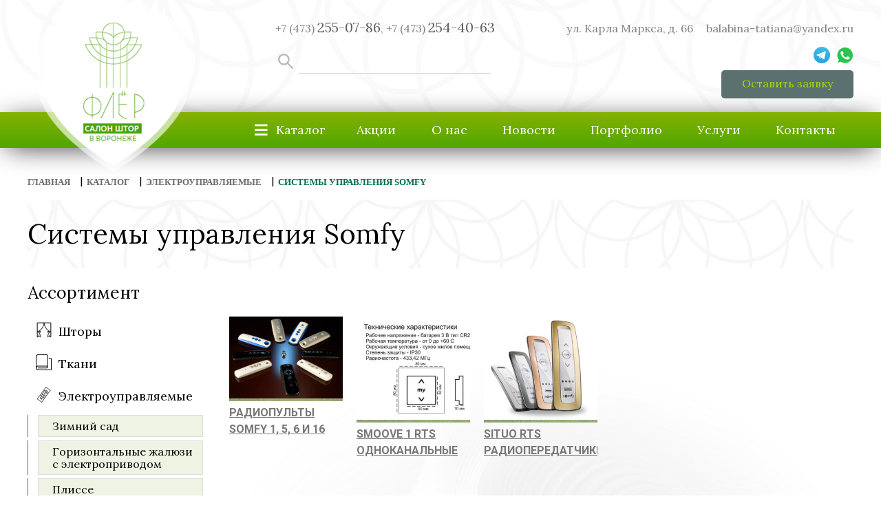

--- FILE ---
content_type: text/html; charset=UTF-8
request_url: https://fleur-shtory.ru/category/catalog/elektroupravlyaemyie/sistemyi-upravleniya-somfy/
body_size: 13002
content:
<!DOCTYPE html>
<html dir="ltr" lang="ru-RU" prefix="og: https://ogp.me/ns#">

<head>
    <meta charset="UTF-8">
    <meta http-equiv="X-UA-Compatible" content="IE=edge">
    <meta name="viewport" content="width=device-width, initial-scale=1.0">
    <title>Системы управления Somfy купить в салоне Флёр по лучшей цене</title>
	<style>img:is([sizes="auto" i], [sizes^="auto," i]) { contain-intrinsic-size: 3000px 1500px }</style>
	
		<!-- All in One SEO 4.8.4.1 - aioseo.com -->
	<meta name="description" content="В продаже и под заказ Системы управления Somfy по самым низким ценам в Воронеже. Салон штор Флёр. Индивидуальный подход к клиентам. Высокое качество материалов и продукции. Большой ассортимент." />
	<meta name="robots" content="max-image-preview:large" />
	<link rel="canonical" href="https://fleur-shtory.ru/category/catalog/elektroupravlyaemyie/sistemyi-upravleniya-somfy/" />
	<meta name="generator" content="All in One SEO (AIOSEO) 4.8.4.1" />
		<script type="application/ld+json" class="aioseo-schema">
			{"@context":"https:\/\/schema.org","@graph":[{"@type":"BreadcrumbList","@id":"https:\/\/fleur-shtory.ru\/category\/catalog\/elektroupravlyaemyie\/sistemyi-upravleniya-somfy\/#breadcrumblist","itemListElement":[{"@type":"ListItem","@id":"https:\/\/fleur-shtory.ru#listItem","position":1,"name":"Home","item":"https:\/\/fleur-shtory.ru","nextItem":{"@type":"ListItem","@id":"https:\/\/fleur-shtory.ru\/category\/catalog\/#listItem","name":"\u041a\u0430\u0442\u0430\u043b\u043e\u0433"}},{"@type":"ListItem","@id":"https:\/\/fleur-shtory.ru\/category\/catalog\/#listItem","position":2,"name":"\u041a\u0430\u0442\u0430\u043b\u043e\u0433","item":"https:\/\/fleur-shtory.ru\/category\/catalog\/","nextItem":{"@type":"ListItem","@id":"https:\/\/fleur-shtory.ru\/category\/catalog\/elektroupravlyaemyie\/#listItem","name":"\u042d\u043b\u0435\u043a\u0442\u0440\u043e\u0443\u043f\u0440\u0430\u0432\u043b\u044f\u0435\u043c\u044b\u0435"},"previousItem":{"@type":"ListItem","@id":"https:\/\/fleur-shtory.ru#listItem","name":"Home"}},{"@type":"ListItem","@id":"https:\/\/fleur-shtory.ru\/category\/catalog\/elektroupravlyaemyie\/#listItem","position":3,"name":"\u042d\u043b\u0435\u043a\u0442\u0440\u043e\u0443\u043f\u0440\u0430\u0432\u043b\u044f\u0435\u043c\u044b\u0435","item":"https:\/\/fleur-shtory.ru\/category\/catalog\/elektroupravlyaemyie\/","nextItem":{"@type":"ListItem","@id":"https:\/\/fleur-shtory.ru\/category\/catalog\/elektroupravlyaemyie\/sistemyi-upravleniya-somfy\/#listItem","name":"\u0421\u0438\u0441\u0442\u0435\u043c\u044b \u0443\u043f\u0440\u0430\u0432\u043b\u0435\u043d\u0438\u044f Somfy"},"previousItem":{"@type":"ListItem","@id":"https:\/\/fleur-shtory.ru\/category\/catalog\/#listItem","name":"\u041a\u0430\u0442\u0430\u043b\u043e\u0433"}},{"@type":"ListItem","@id":"https:\/\/fleur-shtory.ru\/category\/catalog\/elektroupravlyaemyie\/sistemyi-upravleniya-somfy\/#listItem","position":4,"name":"\u0421\u0438\u0441\u0442\u0435\u043c\u044b \u0443\u043f\u0440\u0430\u0432\u043b\u0435\u043d\u0438\u044f Somfy","previousItem":{"@type":"ListItem","@id":"https:\/\/fleur-shtory.ru\/category\/catalog\/elektroupravlyaemyie\/#listItem","name":"\u042d\u043b\u0435\u043a\u0442\u0440\u043e\u0443\u043f\u0440\u0430\u0432\u043b\u044f\u0435\u043c\u044b\u0435"}}]},{"@type":"CollectionPage","@id":"https:\/\/fleur-shtory.ru\/category\/catalog\/elektroupravlyaemyie\/sistemyi-upravleniya-somfy\/#collectionpage","url":"https:\/\/fleur-shtory.ru\/category\/catalog\/elektroupravlyaemyie\/sistemyi-upravleniya-somfy\/","name":"\u0421\u0438\u0441\u0442\u0435\u043c\u044b \u0443\u043f\u0440\u0430\u0432\u043b\u0435\u043d\u0438\u044f Somfy \u043a\u0443\u043f\u0438\u0442\u044c \u0432 \u0441\u0430\u043b\u043e\u043d\u0435 \u0424\u043b\u0451\u0440 \u043f\u043e \u043b\u0443\u0447\u0448\u0435\u0439 \u0446\u0435\u043d\u0435","description":"\u0412 \u043f\u0440\u043e\u0434\u0430\u0436\u0435 \u0438 \u043f\u043e\u0434 \u0437\u0430\u043a\u0430\u0437 \u0421\u0438\u0441\u0442\u0435\u043c\u044b \u0443\u043f\u0440\u0430\u0432\u043b\u0435\u043d\u0438\u044f Somfy \u043f\u043e \u0441\u0430\u043c\u044b\u043c \u043d\u0438\u0437\u043a\u0438\u043c \u0446\u0435\u043d\u0430\u043c \u0432 \u0412\u043e\u0440\u043e\u043d\u0435\u0436\u0435. \u0421\u0430\u043b\u043e\u043d \u0448\u0442\u043e\u0440 \u0424\u043b\u0451\u0440. \u0418\u043d\u0434\u0438\u0432\u0438\u0434\u0443\u0430\u043b\u044c\u043d\u044b\u0439 \u043f\u043e\u0434\u0445\u043e\u0434 \u043a \u043a\u043b\u0438\u0435\u043d\u0442\u0430\u043c. \u0412\u044b\u0441\u043e\u043a\u043e\u0435 \u043a\u0430\u0447\u0435\u0441\u0442\u0432\u043e \u043c\u0430\u0442\u0435\u0440\u0438\u0430\u043b\u043e\u0432 \u0438 \u043f\u0440\u043e\u0434\u0443\u043a\u0446\u0438\u0438. \u0411\u043e\u043b\u044c\u0448\u043e\u0439 \u0430\u0441\u0441\u043e\u0440\u0442\u0438\u043c\u0435\u043d\u0442.","inLanguage":"ru-RU","isPartOf":{"@id":"https:\/\/fleur-shtory.ru\/#website"},"breadcrumb":{"@id":"https:\/\/fleur-shtory.ru\/category\/catalog\/elektroupravlyaemyie\/sistemyi-upravleniya-somfy\/#breadcrumblist"}},{"@type":"Organization","@id":"https:\/\/fleur-shtory.ru\/#organization","name":"fleur-stage","description":"\u0421\u0430\u043b\u043e\u043d \u0448\u0442\u043e\u0440","url":"https:\/\/fleur-shtory.ru\/"},{"@type":"WebSite","@id":"https:\/\/fleur-shtory.ru\/#website","url":"https:\/\/fleur-shtory.ru\/","name":"fleur-stage","description":"\u0421\u0430\u043b\u043e\u043d \u0448\u0442\u043e\u0440","inLanguage":"ru-RU","publisher":{"@id":"https:\/\/fleur-shtory.ru\/#organization"}}]}
		</script>
		<!-- All in One SEO -->

<link rel="alternate" type="application/rss+xml" title="FLEUR &raquo; Лента рубрики Системы управления Somfy" href="https://fleur-shtory.ru/category/catalog/elektroupravlyaemyie/sistemyi-upravleniya-somfy/feed/" />
<script type="text/javascript">
/* <![CDATA[ */
window._wpemojiSettings = {"baseUrl":"https:\/\/s.w.org\/images\/core\/emoji\/16.0.1\/72x72\/","ext":".png","svgUrl":"https:\/\/s.w.org\/images\/core\/emoji\/16.0.1\/svg\/","svgExt":".svg","source":{"concatemoji":"https:\/\/fleur-shtory.ru\/wp-includes\/js\/wp-emoji-release.min.js?ver=6.8.3"}};
/*! This file is auto-generated */
!function(s,n){var o,i,e;function c(e){try{var t={supportTests:e,timestamp:(new Date).valueOf()};sessionStorage.setItem(o,JSON.stringify(t))}catch(e){}}function p(e,t,n){e.clearRect(0,0,e.canvas.width,e.canvas.height),e.fillText(t,0,0);var t=new Uint32Array(e.getImageData(0,0,e.canvas.width,e.canvas.height).data),a=(e.clearRect(0,0,e.canvas.width,e.canvas.height),e.fillText(n,0,0),new Uint32Array(e.getImageData(0,0,e.canvas.width,e.canvas.height).data));return t.every(function(e,t){return e===a[t]})}function u(e,t){e.clearRect(0,0,e.canvas.width,e.canvas.height),e.fillText(t,0,0);for(var n=e.getImageData(16,16,1,1),a=0;a<n.data.length;a++)if(0!==n.data[a])return!1;return!0}function f(e,t,n,a){switch(t){case"flag":return n(e,"\ud83c\udff3\ufe0f\u200d\u26a7\ufe0f","\ud83c\udff3\ufe0f\u200b\u26a7\ufe0f")?!1:!n(e,"\ud83c\udde8\ud83c\uddf6","\ud83c\udde8\u200b\ud83c\uddf6")&&!n(e,"\ud83c\udff4\udb40\udc67\udb40\udc62\udb40\udc65\udb40\udc6e\udb40\udc67\udb40\udc7f","\ud83c\udff4\u200b\udb40\udc67\u200b\udb40\udc62\u200b\udb40\udc65\u200b\udb40\udc6e\u200b\udb40\udc67\u200b\udb40\udc7f");case"emoji":return!a(e,"\ud83e\udedf")}return!1}function g(e,t,n,a){var r="undefined"!=typeof WorkerGlobalScope&&self instanceof WorkerGlobalScope?new OffscreenCanvas(300,150):s.createElement("canvas"),o=r.getContext("2d",{willReadFrequently:!0}),i=(o.textBaseline="top",o.font="600 32px Arial",{});return e.forEach(function(e){i[e]=t(o,e,n,a)}),i}function t(e){var t=s.createElement("script");t.src=e,t.defer=!0,s.head.appendChild(t)}"undefined"!=typeof Promise&&(o="wpEmojiSettingsSupports",i=["flag","emoji"],n.supports={everything:!0,everythingExceptFlag:!0},e=new Promise(function(e){s.addEventListener("DOMContentLoaded",e,{once:!0})}),new Promise(function(t){var n=function(){try{var e=JSON.parse(sessionStorage.getItem(o));if("object"==typeof e&&"number"==typeof e.timestamp&&(new Date).valueOf()<e.timestamp+604800&&"object"==typeof e.supportTests)return e.supportTests}catch(e){}return null}();if(!n){if("undefined"!=typeof Worker&&"undefined"!=typeof OffscreenCanvas&&"undefined"!=typeof URL&&URL.createObjectURL&&"undefined"!=typeof Blob)try{var e="postMessage("+g.toString()+"("+[JSON.stringify(i),f.toString(),p.toString(),u.toString()].join(",")+"));",a=new Blob([e],{type:"text/javascript"}),r=new Worker(URL.createObjectURL(a),{name:"wpTestEmojiSupports"});return void(r.onmessage=function(e){c(n=e.data),r.terminate(),t(n)})}catch(e){}c(n=g(i,f,p,u))}t(n)}).then(function(e){for(var t in e)n.supports[t]=e[t],n.supports.everything=n.supports.everything&&n.supports[t],"flag"!==t&&(n.supports.everythingExceptFlag=n.supports.everythingExceptFlag&&n.supports[t]);n.supports.everythingExceptFlag=n.supports.everythingExceptFlag&&!n.supports.flag,n.DOMReady=!1,n.readyCallback=function(){n.DOMReady=!0}}).then(function(){return e}).then(function(){var e;n.supports.everything||(n.readyCallback(),(e=n.source||{}).concatemoji?t(e.concatemoji):e.wpemoji&&e.twemoji&&(t(e.twemoji),t(e.wpemoji)))}))}((window,document),window._wpemojiSettings);
/* ]]> */
</script>
<style id='wp-emoji-styles-inline-css' type='text/css'>

	img.wp-smiley, img.emoji {
		display: inline !important;
		border: none !important;
		box-shadow: none !important;
		height: 1em !important;
		width: 1em !important;
		margin: 0 0.07em !important;
		vertical-align: -0.1em !important;
		background: none !important;
		padding: 0 !important;
	}
</style>
<link rel='stylesheet' id='wp-block-library-css' href='https://fleur-shtory.ru/wp-includes/css/dist/block-library/style.min.css?ver=6.8.3' type='text/css' media='all' />
<style id='classic-theme-styles-inline-css' type='text/css'>
/*! This file is auto-generated */
.wp-block-button__link{color:#fff;background-color:#32373c;border-radius:9999px;box-shadow:none;text-decoration:none;padding:calc(.667em + 2px) calc(1.333em + 2px);font-size:1.125em}.wp-block-file__button{background:#32373c;color:#fff;text-decoration:none}
</style>
<style id='global-styles-inline-css' type='text/css'>
:root{--wp--preset--aspect-ratio--square: 1;--wp--preset--aspect-ratio--4-3: 4/3;--wp--preset--aspect-ratio--3-4: 3/4;--wp--preset--aspect-ratio--3-2: 3/2;--wp--preset--aspect-ratio--2-3: 2/3;--wp--preset--aspect-ratio--16-9: 16/9;--wp--preset--aspect-ratio--9-16: 9/16;--wp--preset--color--black: #000000;--wp--preset--color--cyan-bluish-gray: #abb8c3;--wp--preset--color--white: #ffffff;--wp--preset--color--pale-pink: #f78da7;--wp--preset--color--vivid-red: #cf2e2e;--wp--preset--color--luminous-vivid-orange: #ff6900;--wp--preset--color--luminous-vivid-amber: #fcb900;--wp--preset--color--light-green-cyan: #7bdcb5;--wp--preset--color--vivid-green-cyan: #00d084;--wp--preset--color--pale-cyan-blue: #8ed1fc;--wp--preset--color--vivid-cyan-blue: #0693e3;--wp--preset--color--vivid-purple: #9b51e0;--wp--preset--gradient--vivid-cyan-blue-to-vivid-purple: linear-gradient(135deg,rgba(6,147,227,1) 0%,rgb(155,81,224) 100%);--wp--preset--gradient--light-green-cyan-to-vivid-green-cyan: linear-gradient(135deg,rgb(122,220,180) 0%,rgb(0,208,130) 100%);--wp--preset--gradient--luminous-vivid-amber-to-luminous-vivid-orange: linear-gradient(135deg,rgba(252,185,0,1) 0%,rgba(255,105,0,1) 100%);--wp--preset--gradient--luminous-vivid-orange-to-vivid-red: linear-gradient(135deg,rgba(255,105,0,1) 0%,rgb(207,46,46) 100%);--wp--preset--gradient--very-light-gray-to-cyan-bluish-gray: linear-gradient(135deg,rgb(238,238,238) 0%,rgb(169,184,195) 100%);--wp--preset--gradient--cool-to-warm-spectrum: linear-gradient(135deg,rgb(74,234,220) 0%,rgb(151,120,209) 20%,rgb(207,42,186) 40%,rgb(238,44,130) 60%,rgb(251,105,98) 80%,rgb(254,248,76) 100%);--wp--preset--gradient--blush-light-purple: linear-gradient(135deg,rgb(255,206,236) 0%,rgb(152,150,240) 100%);--wp--preset--gradient--blush-bordeaux: linear-gradient(135deg,rgb(254,205,165) 0%,rgb(254,45,45) 50%,rgb(107,0,62) 100%);--wp--preset--gradient--luminous-dusk: linear-gradient(135deg,rgb(255,203,112) 0%,rgb(199,81,192) 50%,rgb(65,88,208) 100%);--wp--preset--gradient--pale-ocean: linear-gradient(135deg,rgb(255,245,203) 0%,rgb(182,227,212) 50%,rgb(51,167,181) 100%);--wp--preset--gradient--electric-grass: linear-gradient(135deg,rgb(202,248,128) 0%,rgb(113,206,126) 100%);--wp--preset--gradient--midnight: linear-gradient(135deg,rgb(2,3,129) 0%,rgb(40,116,252) 100%);--wp--preset--font-size--small: 13px;--wp--preset--font-size--medium: 20px;--wp--preset--font-size--large: 36px;--wp--preset--font-size--x-large: 42px;--wp--preset--spacing--20: 0.44rem;--wp--preset--spacing--30: 0.67rem;--wp--preset--spacing--40: 1rem;--wp--preset--spacing--50: 1.5rem;--wp--preset--spacing--60: 2.25rem;--wp--preset--spacing--70: 3.38rem;--wp--preset--spacing--80: 5.06rem;--wp--preset--shadow--natural: 6px 6px 9px rgba(0, 0, 0, 0.2);--wp--preset--shadow--deep: 12px 12px 50px rgba(0, 0, 0, 0.4);--wp--preset--shadow--sharp: 6px 6px 0px rgba(0, 0, 0, 0.2);--wp--preset--shadow--outlined: 6px 6px 0px -3px rgba(255, 255, 255, 1), 6px 6px rgba(0, 0, 0, 1);--wp--preset--shadow--crisp: 6px 6px 0px rgba(0, 0, 0, 1);}:where(.is-layout-flex){gap: 0.5em;}:where(.is-layout-grid){gap: 0.5em;}body .is-layout-flex{display: flex;}.is-layout-flex{flex-wrap: wrap;align-items: center;}.is-layout-flex > :is(*, div){margin: 0;}body .is-layout-grid{display: grid;}.is-layout-grid > :is(*, div){margin: 0;}:where(.wp-block-columns.is-layout-flex){gap: 2em;}:where(.wp-block-columns.is-layout-grid){gap: 2em;}:where(.wp-block-post-template.is-layout-flex){gap: 1.25em;}:where(.wp-block-post-template.is-layout-grid){gap: 1.25em;}.has-black-color{color: var(--wp--preset--color--black) !important;}.has-cyan-bluish-gray-color{color: var(--wp--preset--color--cyan-bluish-gray) !important;}.has-white-color{color: var(--wp--preset--color--white) !important;}.has-pale-pink-color{color: var(--wp--preset--color--pale-pink) !important;}.has-vivid-red-color{color: var(--wp--preset--color--vivid-red) !important;}.has-luminous-vivid-orange-color{color: var(--wp--preset--color--luminous-vivid-orange) !important;}.has-luminous-vivid-amber-color{color: var(--wp--preset--color--luminous-vivid-amber) !important;}.has-light-green-cyan-color{color: var(--wp--preset--color--light-green-cyan) !important;}.has-vivid-green-cyan-color{color: var(--wp--preset--color--vivid-green-cyan) !important;}.has-pale-cyan-blue-color{color: var(--wp--preset--color--pale-cyan-blue) !important;}.has-vivid-cyan-blue-color{color: var(--wp--preset--color--vivid-cyan-blue) !important;}.has-vivid-purple-color{color: var(--wp--preset--color--vivid-purple) !important;}.has-black-background-color{background-color: var(--wp--preset--color--black) !important;}.has-cyan-bluish-gray-background-color{background-color: var(--wp--preset--color--cyan-bluish-gray) !important;}.has-white-background-color{background-color: var(--wp--preset--color--white) !important;}.has-pale-pink-background-color{background-color: var(--wp--preset--color--pale-pink) !important;}.has-vivid-red-background-color{background-color: var(--wp--preset--color--vivid-red) !important;}.has-luminous-vivid-orange-background-color{background-color: var(--wp--preset--color--luminous-vivid-orange) !important;}.has-luminous-vivid-amber-background-color{background-color: var(--wp--preset--color--luminous-vivid-amber) !important;}.has-light-green-cyan-background-color{background-color: var(--wp--preset--color--light-green-cyan) !important;}.has-vivid-green-cyan-background-color{background-color: var(--wp--preset--color--vivid-green-cyan) !important;}.has-pale-cyan-blue-background-color{background-color: var(--wp--preset--color--pale-cyan-blue) !important;}.has-vivid-cyan-blue-background-color{background-color: var(--wp--preset--color--vivid-cyan-blue) !important;}.has-vivid-purple-background-color{background-color: var(--wp--preset--color--vivid-purple) !important;}.has-black-border-color{border-color: var(--wp--preset--color--black) !important;}.has-cyan-bluish-gray-border-color{border-color: var(--wp--preset--color--cyan-bluish-gray) !important;}.has-white-border-color{border-color: var(--wp--preset--color--white) !important;}.has-pale-pink-border-color{border-color: var(--wp--preset--color--pale-pink) !important;}.has-vivid-red-border-color{border-color: var(--wp--preset--color--vivid-red) !important;}.has-luminous-vivid-orange-border-color{border-color: var(--wp--preset--color--luminous-vivid-orange) !important;}.has-luminous-vivid-amber-border-color{border-color: var(--wp--preset--color--luminous-vivid-amber) !important;}.has-light-green-cyan-border-color{border-color: var(--wp--preset--color--light-green-cyan) !important;}.has-vivid-green-cyan-border-color{border-color: var(--wp--preset--color--vivid-green-cyan) !important;}.has-pale-cyan-blue-border-color{border-color: var(--wp--preset--color--pale-cyan-blue) !important;}.has-vivid-cyan-blue-border-color{border-color: var(--wp--preset--color--vivid-cyan-blue) !important;}.has-vivid-purple-border-color{border-color: var(--wp--preset--color--vivid-purple) !important;}.has-vivid-cyan-blue-to-vivid-purple-gradient-background{background: var(--wp--preset--gradient--vivid-cyan-blue-to-vivid-purple) !important;}.has-light-green-cyan-to-vivid-green-cyan-gradient-background{background: var(--wp--preset--gradient--light-green-cyan-to-vivid-green-cyan) !important;}.has-luminous-vivid-amber-to-luminous-vivid-orange-gradient-background{background: var(--wp--preset--gradient--luminous-vivid-amber-to-luminous-vivid-orange) !important;}.has-luminous-vivid-orange-to-vivid-red-gradient-background{background: var(--wp--preset--gradient--luminous-vivid-orange-to-vivid-red) !important;}.has-very-light-gray-to-cyan-bluish-gray-gradient-background{background: var(--wp--preset--gradient--very-light-gray-to-cyan-bluish-gray) !important;}.has-cool-to-warm-spectrum-gradient-background{background: var(--wp--preset--gradient--cool-to-warm-spectrum) !important;}.has-blush-light-purple-gradient-background{background: var(--wp--preset--gradient--blush-light-purple) !important;}.has-blush-bordeaux-gradient-background{background: var(--wp--preset--gradient--blush-bordeaux) !important;}.has-luminous-dusk-gradient-background{background: var(--wp--preset--gradient--luminous-dusk) !important;}.has-pale-ocean-gradient-background{background: var(--wp--preset--gradient--pale-ocean) !important;}.has-electric-grass-gradient-background{background: var(--wp--preset--gradient--electric-grass) !important;}.has-midnight-gradient-background{background: var(--wp--preset--gradient--midnight) !important;}.has-small-font-size{font-size: var(--wp--preset--font-size--small) !important;}.has-medium-font-size{font-size: var(--wp--preset--font-size--medium) !important;}.has-large-font-size{font-size: var(--wp--preset--font-size--large) !important;}.has-x-large-font-size{font-size: var(--wp--preset--font-size--x-large) !important;}
:where(.wp-block-post-template.is-layout-flex){gap: 1.25em;}:where(.wp-block-post-template.is-layout-grid){gap: 1.25em;}
:where(.wp-block-columns.is-layout-flex){gap: 2em;}:where(.wp-block-columns.is-layout-grid){gap: 2em;}
:root :where(.wp-block-pullquote){font-size: 1.5em;line-height: 1.6;}
</style>
<link rel='stylesheet' id='contact-form-7-css' href='https://fleur-shtory.ru/wp-content/plugins/contact-form-7/includes/css/styles.css?ver=6.1' type='text/css' media='all' />
<link rel='stylesheet' id='swiper-css' href='https://fleur-shtory.ru/wp-content/themes/fleur2.0/assets/css/swiper-bundle.css?ver=6.8.3' type='text/css' media='all' />
<link rel='stylesheet' id='fancybox-css' href='https://fleur-shtory.ru/wp-content/themes/fleur2.0/assets/css/jquery.fancybox.min.css?ver=6.8.3' type='text/css' media='all' />
<link rel='stylesheet' id='normalize-css' href='https://fleur-shtory.ru/wp-content/themes/fleur2.0/assets/css/normalize.css?ver=6.8.3' type='text/css' media='all' />
<link rel='stylesheet' id='style-css' href='https://fleur-shtory.ru/wp-content/themes/fleur2.0/assets/css/style.css?1&#038;ver=6.8.3' type='text/css' media='all' />
<script type="text/javascript" src="https://fleur-shtory.ru/wp-includes/js/jquery/jquery.min.js?ver=3.7.1" id="jquery-core-js"></script>
<script type="text/javascript" src="https://fleur-shtory.ru/wp-includes/js/jquery/jquery-migrate.min.js?ver=3.4.1" id="jquery-migrate-js"></script>
<link rel="https://api.w.org/" href="https://fleur-shtory.ru/wp-json/" /><link rel="alternate" title="JSON" type="application/json" href="https://fleur-shtory.ru/wp-json/wp/v2/categories/110" /><link rel="EditURI" type="application/rsd+xml" title="RSD" href="https://fleur-shtory.ru/xmlrpc.php?rsd" />
<meta name="generator" content="WordPress 6.8.3" />
<link rel="icon" href="https://fleur-shtory.ru/wp-content/uploads/2023/01/favi.png" sizes="32x32" />
<link rel="icon" href="https://fleur-shtory.ru/wp-content/uploads/2023/01/favi.png" sizes="192x192" />
<link rel="apple-touch-icon" href="https://fleur-shtory.ru/wp-content/uploads/2023/01/favi.png" />
<meta name="msapplication-TileImage" content="https://fleur-shtory.ru/wp-content/uploads/2023/01/favi.png" />
		<style type="text/css" id="wp-custom-css">
			.group-bg h1 {
   
    margin-bottom: 0;
    font-weight: 400;
	  font-size: 40px;
}		</style>
		    <meta name="yandex-verification" content="e8c72cc297089f46" />
    <!-- Yandex.Metrika counter -->
    <script type="text/javascript">
        (function (m, e, t, r, i, k, a) {
            m[i] = m[i] || function () {
                (m[i].a = m[i].a || []).push(arguments)
            };
            m[i].l = 1 * new Date();
            for (var j = 0; j < document.scripts.length; j++) {
                if (document.scripts[j].src === r) {
                    return;
                }
            }
            k = e.createElement(t), a = e.getElementsByTagName(t)[0], k.async = 1, k.src = r, a.parentNode
                .insertBefore(k, a)
        })
        (window, document, "script", "https://mc.yandex.ru/metrika/tag.js", "ym");

        ym(88663640, "init", {
            clickmap: true,
            trackLinks: true,
            accurateTrackBounce: true,
            webvisor: true
        });
    </script>
    <noscript>
        <div><img src="https://mc.yandex.ru/watch/88663640" style="position:absolute; left:-9999px;" alt="" /></div>
    </noscript>
    <!-- /Yandex.Metrika counter -->

</head>

<body>
    <header class="header">
        <div class="container">
            <div class="header__top">
                <div class="header__info df">
                    <div class="header__number">
                        <a href="tel:+74732550786">+7 (473)                            <span>255-07-86</span>,</a> <a
                            href="tel:+74732544063">+7 (473) <span>254-40-63</span></a>


                    </div>
                    <form role="search" method="get" id="search" class="header__search" action="https://fleur-shtory.ru/">
                        <input type="submit" class="i_search_but" value="" id="i_search_but">
                        <input class="i_search" value="" name="s" id="i_search" >
                        
                    </form>
                   
                    <div class="burger-mobile">
                        &equiv;
                    </div>

                </div>
                <div class="header__info">
                    <p class="header__number">
                        <span> ул. Карла Маркса, д. 66</span>
                        <a class="header__mail"
                            href="balabina-tatiana@yandex.ru">balabina-tatiana@yandex.ru</a>
                        
                    </p>
                    <div class="social">
												                        <a target="_blank" href="https://t.me/+79155462678">
                            <div class="social__telegram"></div>
                        </a>
                        <!-- <a target="_blank" href="https://vk.com/fleurshtory">
                            <div class="social__vk"></div>
                        </a> -->
<!--                         <a target="_blank" href="https://ok.ru/group/54446120697972">
                            <div class="social__ok"></div>
                        </a> -->
                        <a target="_blank" href="https://wa.me/79155462678">
                            <div class="social__whatsapp"></div>
                        </a>

<!--                         <a target="_blank" href="viber://chat?number=%2B79155462678">
                            <div class="social__viber"></div>
                        </a> -->
                    </div>
                    <a class="request" data-fancybox data-src="#getorder" class="banner__link">
                        Оставить заявку
                    </a>


                </div>
            </div>


            <a class="logo" href="https://fleur-shtory.ru/">
            </a>
        </div>


        <nav class="menu">
            <div class="menu__wrap">
                <div class="catalog-button">
                    <span class="catalog-close catalog-none">&times;</span>
                    <span class="catalog-open">&equiv;</span>
                    <span>Каталог</span>
                </div>
                <div class="mobile-menu-close">&times;</div>
                <ul id="menu-glavnoe-menyu-levoe" class="menu__list"><li id="menu-item-7185" class="menu-item menu-item-type-taxonomy menu-item-object-category current-category-ancestor menu-item-7185"><a href="https://fleur-shtory.ru/category/catalog/">Каталог</a></li>
<li id="menu-item-10716" class="menu-item menu-item-type-post_type menu-item-object-page menu-item-10716"><a href="https://fleur-shtory.ru/akcziya/">Акции</a></li>
<li id="menu-item-32" class="menu-item menu-item-type-post_type menu-item-object-page menu-item-32"><a href="https://fleur-shtory.ru/o-nas/">О нас</a></li>
<li id="menu-item-8316" class="menu-item menu-item-type-taxonomy menu-item-object-category menu-item-8316"><a href="https://fleur-shtory.ru/category/news/">Новости</a></li>
</ul>
                <ul id="menu-glavnoe-menyu-pravoe" class="menu__list"><li id="menu-item-33" class="menu-item menu-item-type-post_type menu-item-object-page menu-item-33"><a href="https://fleur-shtory.ru/portfolio/">Портфолио</a></li>
<li id="menu-item-42" class="menu-item menu-item-type-post_type menu-item-object-page menu-item-42"><a href="https://fleur-shtory.ru/uslugi/">Услуги</a></li>
<li id="menu-item-43" class="menu-item menu-item-type-post_type menu-item-object-page menu-item-43"><a href="https://fleur-shtory.ru/kontakty/">Контакты</a></li>
</ul>            </div>
        </nav>
        <div class="menu-catalog">
            <div class="menu-catalog__wrap">
                                                <ul class="menu-catalog__list">
                                        <li class="menu-item">
                        <a href="https://fleur-shtory.ru/category/catalog/shtoryi/"
                            class="menu__link">Шторы</a>
                                                <ul class="sub-menu">
                                                        <li class="menu-item"><a
                                    href="https://fleur-shtory.ru/category/catalog/shtoryi/dopolnitelno/">Разное</a>
                            </li>
                                                        <li class="menu-item"><a
                                    href="https://fleur-shtory.ru/category/catalog/shtoryi/rimskie-shtoryi/">Римские шторы</a>
                            </li>
                                                        <li class="menu-item"><a
                                    href="https://fleur-shtory.ru/category/catalog/shtoryi/shtoryi-dlya-gostinoy/">Гостинная</a>
                            </li>
                                                        <li class="menu-item"><a
                                    href="https://fleur-shtory.ru/category/catalog/shtoryi/shtoryi-dlya-detskoy/">Детская</a>
                            </li>
                                                        <li class="menu-item"><a
                                    href="https://fleur-shtory.ru/category/catalog/shtoryi/shtoryi-dlya-kabineta/">Кабинет</a>
                            </li>
                                                        <li class="menu-item"><a
                                    href="https://fleur-shtory.ru/category/catalog/shtoryi/shtoryi-dlya-kuhni/">Кухни</a>
                            </li>
                                                        <li class="menu-item"><a
                                    href="https://fleur-shtory.ru/category/catalog/shtoryi/spalnya/">Спальня</a>
                            </li>
                                                    </ul>
                                            </li>
                                        <li class="menu-item">
                        <a href="https://fleur-shtory.ru/category/catalog/tkani/"
                            class="menu__link">Ткани</a>
                                                <ul class="sub-menu">
                                                        <li class="menu-item"><a
                                    href="https://fleur-shtory.ru/category/catalog/tkani/adeko/">Adeko</a>
                            </li>
                                                        <li class="menu-item"><a
                                    href="https://fleur-shtory.ru/category/catalog/tkani/espocada/">Espocada</a>
                            </li>
                                                        <li class="menu-item"><a
                                    href="https://fleur-shtory.ru/category/catalog/tkani/liontex/">Liontex</a>
                            </li>
                                                        <li class="menu-item"><a
                                    href="https://fleur-shtory.ru/category/catalog/tkani/windeco/">Windeco</a>
                            </li>
                                                    </ul>
                                            </li>
                                        <li class="menu-item">
                        <a href="https://fleur-shtory.ru/category/catalog/elektroupravlyaemyie/"
                            class="menu__link">Электроуправляемые</a>
                                                <ul class="sub-menu">
                                                        <li class="menu-item"><a
                                    href="https://fleur-shtory.ru/category/catalog/elektroupravlyaemyie/gorizontalnyie-zhalyuzi-s-elektroprivodom/">Горизонтальные жалюзи с электроприводом</a>
                            </li>
                                                        <li class="menu-item"><a
                                    href="https://fleur-shtory.ru/category/catalog/elektroupravlyaemyie/zimniy-sad/">Зимний сад</a>
                            </li>
                                                        <li class="menu-item"><a
                                    href="https://fleur-shtory.ru/category/catalog/elektroupravlyaemyie/plisse/">Плиссе</a>
                            </li>
                                                        <li class="menu-item"><a
                                    href="https://fleur-shtory.ru/category/catalog/elektroupravlyaemyie/razdvizhnyie-karnizyi-s-elektroupravleniem/">Раздвижные карнизы с электроуправлением</a>
                            </li>
                                                        <li class="menu-item"><a
                                    href="https://fleur-shtory.ru/category/catalog/elektroupravlyaemyie/rulonnyie-shtoryi-s-elektroprivodom/">Рулонные шторы с электроприводом</a>
                            </li>
                                                        <li class="menu-item"><a
                                    href="https://fleur-shtory.ru/category/catalog/elektroupravlyaemyie/sistemyi-decosmart/">Системы DecoSmart</a>
                            </li>
                                                        <li class="menu-item"><a
                                    href="https://fleur-shtory.ru/category/catalog/elektroupravlyaemyie/sistemyi-upravleniya-raex/">Системы управления Raex</a>
                            </li>
                                                        <li class="menu-item"><a
                                    href="https://fleur-shtory.ru/category/catalog/elektroupravlyaemyie/sistemyi-upravleniya-somfy/">Системы управления Somfy</a>
                            </li>
                                                        <li class="menu-item"><a
                                    href="https://fleur-shtory.ru/category/catalog/elektroupravlyaemyie/elektroupravlyaemyie-podyomnyie-sistemyi/">Электроуправляемые подъёмные системы</a>
                            </li>
                                                    </ul>
                                            </li>
                                        <li class="menu-item">
                        <a href="https://fleur-shtory.ru/category/catalog/karnizy/"
                            class="menu__link">Карнизы</a>
                                                <ul class="sub-menu">
                                                        <li class="menu-item"><a
                                    href="https://fleur-shtory.ru/category/catalog/karnizy/metallicheskie-karnizy/">Металлические карнизы</a>
                            </li>
                                                        <li class="menu-item"><a
                                    href="https://fleur-shtory.ru/category/catalog/karnizy/bagetnye-karnizy-optom/">Багетные карнизы</a>
                            </li>
                                                        <li class="menu-item"><a
                                    href="https://fleur-shtory.ru/category/catalog/karnizy/potolochnye-karnizy/">Потолочные карнизы</a>
                            </li>
                                                        <li class="menu-item"><a
                                    href="https://fleur-shtory.ru/category/catalog/karnizy/profilnye-karnizy-optom/">Профильные карнизы</a>
                            </li>
                                                        <li class="menu-item"><a
                                    href="https://fleur-shtory.ru/category/catalog/karnizy/dekorativnye-elementy/">Декоративные элементы</a>
                            </li>
                                                        <li class="menu-item"><a
                                    href="https://fleur-shtory.ru/category/catalog/karnizy/aksessuary-dlya-shtor/">Аксессуары для штор</a>
                            </li>
                                                        <li class="menu-item"><a
                                    href="https://fleur-shtory.ru/category/catalog/karnizy/baldahiny/">Балдахины</a>
                            </li>
                                                        <li class="menu-item"><a
                                    href="https://fleur-shtory.ru/category/catalog/karnizy/derevyannye-karnizy/">Деревянные карнизы</a>
                            </li>
                                                        <li class="menu-item"><a
                                    href="https://fleur-shtory.ru/category/catalog/karnizy/detskie-karnizy/">Детские карнизы</a>
                            </li>
                                                        <li class="menu-item"><a
                                    href="https://fleur-shtory.ru/category/catalog/karnizy/kafe/">Кафе</a>
                            </li>
                                                        <li class="menu-item"><a
                                    href="https://fleur-shtory.ru/category/catalog/karnizy/kruglye-karnizy/">Круглые карнизы</a>
                            </li>
                                                        <li class="menu-item"><a
                                    href="https://fleur-shtory.ru/category/catalog/karnizy/profili-dlya-lambrekena/">Профили для ламбрекена</a>
                            </li>
                                                        <li class="menu-item"><a
                                    href="https://fleur-shtory.ru/category/catalog/karnizy/profili-universalnye/">Профили универсальные</a>
                            </li>
                                                        <li class="menu-item"><a
                                    href="https://fleur-shtory.ru/category/catalog/karnizy/profili-dlya-tyazhelyh-shtor/">Профили для тяжелых штор</a>
                            </li>
                                                        <li class="menu-item"><a
                                    href="https://fleur-shtory.ru/category/catalog/karnizy/podemnye-sistemy/">Подъемные системы</a>
                            </li>
                                                        <li class="menu-item"><a
                                    href="https://fleur-shtory.ru/category/catalog/karnizy/profili-bez-upravleniya/">Профили без управления</a>
                            </li>
                                                        <li class="menu-item"><a
                                    href="https://fleur-shtory.ru/category/catalog/karnizy/galereya/">Галерея</a>
                            </li>
                                                    </ul>
                                            </li>
                                        <li class="menu-item">
                        <a href="https://fleur-shtory.ru/category/catalog/aksessuaryi-karnizyi/"
                            class="menu__link">Аксессуары</a>
                                                <ul class="sub-menu">
                                                        <li class="menu-item"><a
                                    href="https://fleur-shtory.ru/category/catalog/aksessuaryi-karnizyi/magnity-dlya-shtor/">Декоративные магниты для штор</a>
                            </li>
                                                        <li class="menu-item"><a
                                    href="https://fleur-shtory.ru/category/catalog/aksessuaryi-karnizyi/drapirovochnyie-koltsa/">Драпировочные кольца</a>
                            </li>
                                                        <li class="menu-item"><a
                                    href="https://fleur-shtory.ru/category/catalog/aksessuaryi-karnizyi/kryuchki-i-derzhateli-podhvatov/">Крючки и держатели подхватов</a>
                            </li>
                                                        <li class="menu-item"><a
                                    href="https://fleur-shtory.ru/category/catalog/aksessuaryi-karnizyi/magnitnyie-klipsyi/">Магнитные клипсы</a>
                            </li>
                                                    </ul>
                                            </li>
                                        <li class="menu-item">
                        <a href="https://fleur-shtory.ru/category/catalog/solntsezashhita/"
                            class="menu__link">Солнцезащита</a>
                                                <ul class="sub-menu">
                                                        <li class="menu-item"><a
                                    href="https://fleur-shtory.ru/category/catalog/solntsezashhita/tkani-dlya-vertikalnyih-zhalyuzey/">Вертикальные жалюзи</a>
                            </li>
                                                        <li class="menu-item"><a
                                    href="https://fleur-shtory.ru/category/catalog/solntsezashhita/gorizontalnyie-zhalyuzi/">Горизонтальные жалюзи</a>
                            </li>
                                                        <li class="menu-item"><a
                                    href="https://fleur-shtory.ru/category/catalog/solntsezashhita/zhalyuzi-plisse/">Плиссе</a>
                            </li>
                                                        <li class="menu-item"><a
                                    href="https://fleur-shtory.ru/category/catalog/solntsezashhita/rulonnyie-shtoryi/">Рулонные шторы</a>
                            </li>
                                                    </ul>
                                            </li>
                                        <li class="menu-item">
                        <a href="https://fleur-shtory.ru/category/catalog/lambrekenyi/"
                            class="menu__link">Фигурные ламбрекены</a>
                                                <ul class="sub-menu">
                                                        <li class="menu-item"><a
                                    href="https://fleur-shtory.ru/category/catalog/lambrekenyi/dvuhsloynyie-lambrekenyi/">Двухслойные ламбрекены</a>
                            </li>
                                                        <li class="menu-item"><a
                                    href="https://fleur-shtory.ru/category/catalog/lambrekenyi/detskie-lambrekenyi/">Детские ламбрекены</a>
                            </li>
                                                        <li class="menu-item"><a
                                    href="https://fleur-shtory.ru/category/catalog/lambrekenyi/podhvatyi-dlya-shtor/">Подхваты для штор</a>
                            </li>
                                                        <li class="menu-item"><a
                                    href="https://fleur-shtory.ru/category/catalog/lambrekenyi/svadebnyie-arki/">Свадебные арки</a>
                            </li>
                                                        <li class="menu-item"><a
                                    href="https://fleur-shtory.ru/category/catalog/lambrekenyi/termoapplikatsii/">Термоаппликации</a>
                            </li>
                                                        <li class="menu-item"><a
                                    href="https://fleur-shtory.ru/category/catalog/lambrekenyi/tkanevaya-planka-na-karniz/">Тканевая планка на карниз</a>
                            </li>
                                                        <li class="menu-item"><a
                                    href="https://fleur-shtory.ru/category/catalog/lambrekenyi/figurnyie-lambrekenyi/">Фигурные ламбрекены</a>
                            </li>
                                                        <li class="menu-item"><a
                                    href="https://fleur-shtory.ru/category/catalog/lambrekenyi/elementyi-dlya-lambrekenov/">Элементы для ламбрекенов</a>
                            </li>
                                                        <li class="menu-item"><a
                                    href="https://fleur-shtory.ru/category/catalog/lambrekenyi/yaponskie-shtoryi/">Японские шторы</a>
                            </li>
                                                    </ul>
                                            </li>
                                    </ul>
                
            </div>
        </div>
        </div>

        </div>
    </header><main class="main">
    <div class="breadcrumbs">
        <div class="container">
            <!-- Breadcrumb NavXT 7.4.1 -->
<span property="itemListElement" typeof="ListItem"><a property="item" typeof="WebPage" title="Перейти к FLEUR." href="https://fleur-shtory.ru" class="home" ><span property="name">Главная</span></a><meta property="position" content="1"></span> |<span property="itemListElement" typeof="ListItem"><a property="item" typeof="WebPage" title="Go to the Каталог Рубрика archives." href="https://fleur-shtory.ru/category/catalog/" class="taxonomy category" ><span property="name">Каталог</span></a><meta property="position" content="2"></span> |<span property="itemListElement" typeof="ListItem"><a property="item" typeof="WebPage" title="Go to the Электроуправляемые Рубрика archives." href="https://fleur-shtory.ru/category/catalog/elektroupravlyaemyie/" class="taxonomy category" ><span property="name">Электроуправляемые</span></a><meta property="position" content="3"></span> |<span property="itemListElement" typeof="ListItem"><span property="name" class="archive taxonomy category current-item">Системы управления Somfy</span><meta property="url" content="https://fleur-shtory.ru/category/catalog/elektroupravlyaemyie/sistemyi-upravleniya-somfy/"><meta property="position" content="4"></span>        </div>
    </div>
    <section class="group-page">
        <div class="container">
            <div class="group-bg">
                <div class="group-page__info">

                    <div class="group-page__title">
                       <h1>
						   
						 Системы управления Somfy</h1>
                    </div>
                    <div class="blocks-venzel"></div>
                    <!-- <div class="group-page__subtitle"><span>от 350 рублей</span> в магазине «--»</div> -->
                </div>
            </div>

        </div>
    </section>

            <section class="group-second">
        <div class="container">
                        <div class="blocks-venzel"></div>
            <div class="blocks-title">Ассортимент</div>
            <div class="finalgrid">
                <div class="side"><ul id="menu-sajd-menyu" class="side-menu"><li id="menu-item-8303" class="menu-item menu-item-type-taxonomy menu-item-object-category menu-item-has-children menu-item-8303"><a href="https://fleur-shtory.ru/category/catalog/shtoryi/">Шторы</a>
<ul class="sub-menu">
	<li id="menu-item-8320" class="menu-item menu-item-type-taxonomy menu-item-object-category menu-item-8320"><a href="https://fleur-shtory.ru/category/catalog/shtoryi/shtoryi-dlya-detskoy/">Детская</a></li>
	<li id="menu-item-8321" class="menu-item menu-item-type-taxonomy menu-item-object-category menu-item-8321"><a href="https://fleur-shtory.ru/category/catalog/shtoryi/shtoryi-dlya-kabineta/">Кабинет</a></li>
	<li id="menu-item-8323" class="menu-item menu-item-type-taxonomy menu-item-object-category menu-item-8323"><a href="https://fleur-shtory.ru/category/catalog/shtoryi/shtoryi-dlya-kuhni/">Кухни</a></li>
	<li id="menu-item-8326" class="menu-item menu-item-type-taxonomy menu-item-object-category menu-item-8326"><a href="https://fleur-shtory.ru/category/catalog/shtoryi/rimskie-shtoryi/">Римские шторы</a></li>
	<li id="menu-item-8322" class="menu-item menu-item-type-taxonomy menu-item-object-category menu-item-8322"><a href="https://fleur-shtory.ru/category/catalog/shtoryi/shtoryi-dlya-gostinoy/">Гостинная</a></li>
	<li id="menu-item-13185" class="menu-item menu-item-type-taxonomy menu-item-object-category menu-item-13185"><a href="https://fleur-shtory.ru/category/catalog/shtoryi/spalnya/">Спальня</a></li>
	<li id="menu-item-8325" class="menu-item menu-item-type-taxonomy menu-item-object-category menu-item-8325"><a href="https://fleur-shtory.ru/category/catalog/shtoryi/dopolnitelno/">Разное</a></li>
</ul>
</li>
<li id="menu-item-8304" class="menu-item menu-item-type-taxonomy menu-item-object-category menu-item-has-children menu-item-8304"><a href="https://fleur-shtory.ru/category/catalog/tkani/">Ткани</a>
<ul class="sub-menu">
	<li id="menu-item-8327" class="menu-item menu-item-type-taxonomy menu-item-object-category menu-item-8327"><a href="https://fleur-shtory.ru/category/catalog/tkani/adeko/">Adeko</a></li>
	<li id="menu-item-8328" class="menu-item menu-item-type-taxonomy menu-item-object-category menu-item-8328"><a href="https://fleur-shtory.ru/category/catalog/tkani/espocada/">Espocada</a></li>
	<li id="menu-item-8329" class="menu-item menu-item-type-taxonomy menu-item-object-category menu-item-8329"><a href="https://fleur-shtory.ru/category/catalog/tkani/liontex/">Liontex</a></li>
	<li id="menu-item-8340" class="menu-item menu-item-type-taxonomy menu-item-object-category menu-item-8340"><a href="https://fleur-shtory.ru/category/catalog/tkani/windeco/">Windeco</a></li>
</ul>
</li>
<li id="menu-item-8306" class="menu-item menu-item-type-taxonomy menu-item-object-category current-category-ancestor current-menu-ancestor current-menu-parent current-category-parent menu-item-has-children menu-item-8306"><a href="https://fleur-shtory.ru/category/catalog/elektroupravlyaemyie/">Электроуправляемые</a>
<ul class="sub-menu">
	<li id="menu-item-8345" class="menu-item menu-item-type-taxonomy menu-item-object-category menu-item-8345"><a href="https://fleur-shtory.ru/category/catalog/elektroupravlyaemyie/zimniy-sad/">Зимний сад</a></li>
	<li id="menu-item-8346" class="menu-item menu-item-type-taxonomy menu-item-object-category menu-item-8346"><a href="https://fleur-shtory.ru/category/catalog/elektroupravlyaemyie/gorizontalnyie-zhalyuzi-s-elektroprivodom/">Горизонтальные жалюзи с электроприводом</a></li>
	<li id="menu-item-8347" class="menu-item menu-item-type-taxonomy menu-item-object-category menu-item-8347"><a href="https://fleur-shtory.ru/category/catalog/elektroupravlyaemyie/plisse/">Плиссе</a></li>
	<li id="menu-item-8348" class="menu-item menu-item-type-taxonomy menu-item-object-category menu-item-8348"><a href="https://fleur-shtory.ru/category/catalog/elektroupravlyaemyie/razdvizhnyie-karnizyi-s-elektroupravleniem/">Раздвижные карнизы с электроуправлением</a></li>
	<li id="menu-item-8349" class="menu-item menu-item-type-taxonomy menu-item-object-category menu-item-8349"><a href="https://fleur-shtory.ru/category/catalog/elektroupravlyaemyie/rulonnyie-shtoryi-s-elektroprivodom/">Рулонные шторы с электроприводом</a></li>
	<li id="menu-item-8350" class="menu-item menu-item-type-taxonomy menu-item-object-category menu-item-8350"><a href="https://fleur-shtory.ru/category/catalog/elektroupravlyaemyie/sistemyi-decosmart/">Системы DecoSmart</a></li>
	<li id="menu-item-8351" class="menu-item menu-item-type-taxonomy menu-item-object-category menu-item-8351"><a href="https://fleur-shtory.ru/category/catalog/elektroupravlyaemyie/sistemyi-upravleniya-raex/">Системы управления Raex</a></li>
	<li id="menu-item-8352" class="menu-item menu-item-type-taxonomy menu-item-object-category current-menu-item menu-item-8352"><a href="https://fleur-shtory.ru/category/catalog/elektroupravlyaemyie/sistemyi-upravleniya-somfy/" aria-current="page">Системы управления Somfy</a></li>
	<li id="menu-item-8353" class="menu-item menu-item-type-taxonomy menu-item-object-category menu-item-8353"><a href="https://fleur-shtory.ru/category/catalog/elektroupravlyaemyie/elektroupravlyaemyie-podyomnyie-sistemyi/">Электроуправляемые подъёмные системы</a></li>
</ul>
</li>
<li id="menu-item-8307" class="menu-item menu-item-type-taxonomy menu-item-object-category menu-item-has-children menu-item-8307"><a href="https://fleur-shtory.ru/category/catalog/solntsezashhita/">Солнцезащита</a>
<ul class="sub-menu">
	<li id="menu-item-11996" class="menu-item menu-item-type-taxonomy menu-item-object-category menu-item-11996"><a href="https://fleur-shtory.ru/category/catalog/solntsezashhita/tkani-dlya-vertikalnyih-zhalyuzey/">Вертикальные жалюзи</a></li>
	<li id="menu-item-8355" class="menu-item menu-item-type-taxonomy menu-item-object-category menu-item-8355"><a href="https://fleur-shtory.ru/category/catalog/solntsezashhita/gorizontalnyie-zhalyuzi/">Горизонтальные жалюзи</a></li>
	<li id="menu-item-8357" class="menu-item menu-item-type-taxonomy menu-item-object-category menu-item-8357"><a href="https://fleur-shtory.ru/category/catalog/solntsezashhita/zhalyuzi-plisse/">Плиссе</a></li>
	<li id="menu-item-8358" class="menu-item menu-item-type-taxonomy menu-item-object-category menu-item-8358"><a href="https://fleur-shtory.ru/category/catalog/solntsezashhita/rulonnyie-shtoryi/">Рулонные шторы</a></li>
</ul>
</li>
<li id="menu-item-8308" class="menu-item menu-item-type-taxonomy menu-item-object-category menu-item-has-children menu-item-8308"><a href="https://fleur-shtory.ru/category/catalog/lambrekenyi/">Фигурные ламбрекены</a>
<ul class="sub-menu">
	<li id="menu-item-8362" class="menu-item menu-item-type-taxonomy menu-item-object-category menu-item-8362"><a href="https://fleur-shtory.ru/category/catalog/lambrekenyi/dvuhsloynyie-lambrekenyi/">Двухслойные ламбрекены</a></li>
	<li id="menu-item-8363" class="menu-item menu-item-type-taxonomy menu-item-object-category menu-item-8363"><a href="https://fleur-shtory.ru/category/catalog/lambrekenyi/detskie-lambrekenyi/">Детские ламбрекены</a></li>
	<li id="menu-item-8364" class="menu-item menu-item-type-taxonomy menu-item-object-category menu-item-8364"><a href="https://fleur-shtory.ru/category/catalog/lambrekenyi/svadebnyie-arki/">Свадебные арки</a></li>
	<li id="menu-item-8365" class="menu-item menu-item-type-taxonomy menu-item-object-category menu-item-8365"><a href="https://fleur-shtory.ru/category/catalog/lambrekenyi/podhvatyi-dlya-shtor/">Подхваты для штор</a></li>
	<li id="menu-item-8366" class="menu-item menu-item-type-taxonomy menu-item-object-category menu-item-8366"><a href="https://fleur-shtory.ru/category/catalog/lambrekenyi/termoapplikatsii/">Термоаппликации</a></li>
	<li id="menu-item-8367" class="menu-item menu-item-type-taxonomy menu-item-object-category menu-item-8367"><a href="https://fleur-shtory.ru/category/catalog/lambrekenyi/tkanevaya-planka-na-karniz/">Тканевая планка на карниз</a></li>
	<li id="menu-item-8368" class="menu-item menu-item-type-taxonomy menu-item-object-category menu-item-8368"><a href="https://fleur-shtory.ru/category/catalog/lambrekenyi/figurnyie-lambrekenyi/">Фигурные ламбрекены</a></li>
	<li id="menu-item-8369" class="menu-item menu-item-type-taxonomy menu-item-object-category menu-item-8369"><a href="https://fleur-shtory.ru/category/catalog/lambrekenyi/elementyi-dlya-lambrekenov/">Элементы для ламбрекенов</a></li>
	<li id="menu-item-8370" class="menu-item menu-item-type-taxonomy menu-item-object-category menu-item-8370"><a href="https://fleur-shtory.ru/category/catalog/lambrekenyi/yaponskie-shtoryi/">Японские шторы</a></li>
</ul>
</li>
<li id="menu-item-9601" class="menu-item menu-item-type-taxonomy menu-item-object-category menu-item-9601"><a href="https://fleur-shtory.ru/category/catalog/karnizy/">Карнизы</a></li>
<li id="menu-item-8312" class="menu-item menu-item-type-taxonomy menu-item-object-category menu-item-has-children menu-item-8312"><a href="https://fleur-shtory.ru/category/catalog/aksessuaryi-karnizyi/">Аксессуары</a>
<ul class="sub-menu">
	<li id="menu-item-8339" class="menu-item menu-item-type-taxonomy menu-item-object-category menu-item-8339"><a href="https://fleur-shtory.ru/category/catalog/aksessuaryi-karnizyi/kryuchki-i-derzhateli-podhvatov/">Крючки и держатели подхватов</a></li>
	<li id="menu-item-11842" class="menu-item menu-item-type-taxonomy menu-item-object-category menu-item-11842"><a href="https://fleur-shtory.ru/category/catalog/aksessuaryi-karnizyi/magnity-dlya-shtor/">Декоративные магниты для штор</a></li>
</ul>
</li>
</ul></div>            <div class="group-second__tile">
                                                        <div class="group-second__item">
                        <a href="https://fleur-shtory.ru/radiopulty-somfy-1-5-6-i-16-kanalnye-43342-mgcz/" class="group-second__link" >
                            <div class="group-second__image">
                                <img src="https://fleur-shtory.ru/wp-content/uploads/2022/08/713x513somfy-300x216.jpg" alt="">
                            </div>
                            <h3 class="group-second__title">Радиопульты Somfy 1, 5, 6 и 16 канальные 433,42 MГц</h3>
                        </a>
                    </div>
                                        <div class="group-second__item">
                        <a href="https://fleur-shtory.ru/smoove-1-rts-odnokanalnye-nastennye-sensornye-radioperedatchiki/" class="group-second__link" >
                            <div class="group-second__image">
                                <img src="https://fleur-shtory.ru/wp-content/uploads/2022/08/d9953611d-300x273.jpg" alt="">
                            </div>
                            <h3 class="group-second__title">Smoove 1 RTS Одноканальные настенные сенсорные радиопередатчики</h3>
                        </a>
                    </div>
                                        <div class="group-second__item">
                        <a href="https://fleur-shtory.ru/situo-rts-radioperedatchiki/" class="group-second__link" >
                            <div class="group-second__image">
                                <img src="https://fleur-shtory.ru/wp-content/uploads/2022/08/situo1-300x273.jpg" alt="">
                            </div>
                            <h3 class="group-second__title">Situo RTS радиопередатчики</h3>
                        </a>
                    </div>
                                        
                </div></div>
                                <section>
                <div class="container">
                <div class="group-page__wrap finalgrid">
                    
                                            <div class="right-side">
                            <div class="">
                                
                                                            </div>
                        </div>
                    </div>
                </div>
                                    </section>
            </div>
    </section>




</main>
<section class="footer-form">
    <div class="container">
        <div class="form-wrapper">

        
            <div class="title-block">
                <h2>Остались вопросы? Напишите нам!</h2>
            </div>
            
<div class="wpcf7 no-js" id="wpcf7-f13408-o1" lang="ru-RU" dir="ltr" data-wpcf7-id="13408">
<div class="screen-reader-response"><p role="status" aria-live="polite" aria-atomic="true"></p> <ul></ul></div>
<form action="/category/catalog/elektroupravlyaemyie/sistemyi-upravleniya-somfy/#wpcf7-f13408-o1" method="post" class="wpcf7-form init" aria-label="Контактная форма" novalidate="novalidate" data-status="init">
<fieldset class="hidden-fields-container"><input type="hidden" name="_wpcf7" value="13408" /><input type="hidden" name="_wpcf7_version" value="6.1" /><input type="hidden" name="_wpcf7_locale" value="ru_RU" /><input type="hidden" name="_wpcf7_unit_tag" value="wpcf7-f13408-o1" /><input type="hidden" name="_wpcf7_container_post" value="0" /><input type="hidden" name="_wpcf7_posted_data_hash" value="" /><input type="hidden" name="_wpcf7_recaptcha_response" value="" />
</fieldset>
<p><span class="wpcf7-form-control-wrap" data-name="text-5253"><input size="40" maxlength="400" class="wpcf7-form-control wpcf7-text wpcf7-validates-as-required modal__input" aria-required="true" aria-invalid="false" placeholder="Ваше имя" value="" type="text" name="text-5253" /></span><br />
<span class="wpcf7-form-control-wrap" data-name="tel-224"><input size="40" maxlength="400" class="wpcf7-form-control wpcf7-tel wpcf7-validates-as-required wpcf7-text wpcf7-validates-as-tel modal__input" aria-required="true" aria-invalid="false" placeholder="Ваш телефон" value="" type="tel" name="tel-224" /></span><br />
<span class="wpcf7-form-control-wrap" data-name="textarea-4204"><textarea cols="40" rows="10" maxlength="2000" class="wpcf7-form-control wpcf7-textarea modal__input" aria-invalid="false" placeholder="Сообщение" name="textarea-4204"></textarea></span><br />
<span class="wpcf7-form-control-wrap" data-name="acceptance-863"><span class="wpcf7-form-control wpcf7-acceptance"><span class="wpcf7-list-item"><label><input type="checkbox" name="acceptance-863" value="1" aria-invalid="false" /><span class="wpcf7-list-item-label">Согласие на обработку персональных данных</span></label></span></span></span><br />
<input class="wpcf7-form-control wpcf7-submit has-spinner modal-button footform" type="submit" value="Отправить" />
</p><div class="wpcf7-response-output" aria-hidden="true"></div>
</form>
</div>
        </div>
    </div>
</section>

<footer class="footer">

        <div class="container">   
            <div class="wrap">
            <div class="contact">
                    <p class="number">+7 (473) <span class="qw">255-07-86</span></p>
                    <p class="number">+7 (473) <span class="qw">254-40-63</span></p>
                   
                    <p class="adres"> ул. Карла Маркса, д. 66</p>
                    <a class="mail" href="balabina-tatiana@yandex.ru">balabina-tatiana@yandex.ru</a>
                    <p class="text_cen">Указанные цены на сайте не являются публичной офертой (ст. 435 ГК РФ). Стоимость и
                    наличие товара уточняйте у менеджера.</p>
                </div>
             
               <div class="footer-logo"></div>
               <div>
                <nav class="footer__menu">
                <ul id="menu-menyu-v-futere" class="menu__list"><li id="menu-item-7183" class="menu-item menu-item-type-taxonomy menu-item-object-category current-category-ancestor menu-item-7183"><a href="https://fleur-shtory.ru/category/catalog/">Каталог</a></li>
<li id="menu-item-10717" class="menu-item menu-item-type-post_type menu-item-object-page menu-item-10717"><a href="https://fleur-shtory.ru/akcziya/">Акции</a></li>
<li id="menu-item-37" class="menu-item menu-item-type-post_type menu-item-object-page menu-item-37"><a href="https://fleur-shtory.ru/kontakty/">Контакты</a></li>
<li id="menu-item-38" class="menu-item menu-item-type-post_type menu-item-object-page menu-item-38"><a href="https://fleur-shtory.ru/uslugi/">Услуги</a></li>
<li id="menu-item-39" class="menu-item menu-item-type-post_type menu-item-object-page menu-item-39"><a href="https://fleur-shtory.ru/portfolio/">Портфолио</a></li>
<li id="menu-item-40" class="menu-item menu-item-type-post_type menu-item-object-page menu-item-40"><a href="https://fleur-shtory.ru/novosti/">Новости</a></li>
<li id="menu-item-41" class="menu-item menu-item-type-post_type menu-item-object-page menu-item-41"><a href="https://fleur-shtory.ru/o-nas/">О нас</a></li>
</ul>                </nav>
                <div class="social">
					                <a target="_blank" href="https://t.me/+79155462678">
                    <div class="social__telegram"></div>
                </a>
                <!-- <a target="_blank" href="https://vk.com/fleurshtory">
                    <div class="social__vk"></div>
                </a> -->
<!--                 <a target="_blank" href="https://ok.ru/group/54446120697972">
                    <div class="social__ok"></div>
                </a> -->
                <a target="_blank" href="https://wa.me/79155462678">
                    <div class="social__whatsapp"></div>
                </a>
<!--                 <a target="_blank" href="viber://chat?number=%2B79155462678">
                    <div class="social__viber"></div>
                </a> -->
                </div>
            </div>
            </div>
            <div class="cprghts">
                <p>&copy; 2025 <br> <a class="privacy-policy-link" href="https://fleur-shtory.ru/privacy-policy/" rel="privacy-policy">Политика конфиденциальности</a></p>
                <p>Салон-магазин «Флёр»</p>
            </div>
        </div>
        <a id="top-button"></a>
    </footer>
  
    <div class="modal" style="display:none">
        <div id="getorder">
            <div class="call-block">
                <h2 class="modal__title">Оставить заявку</h2>
                <div class="modal-form">
                
<div class="wpcf7 no-js" id="wpcf7-f117-o2" lang="ru-RU" dir="ltr" data-wpcf7-id="117">
<div class="screen-reader-response"><p role="status" aria-live="polite" aria-atomic="true"></p> <ul></ul></div>
<form action="/category/catalog/elektroupravlyaemyie/sistemyi-upravleniya-somfy/#wpcf7-f117-o2" method="post" class="wpcf7-form init" aria-label="Контактная форма" novalidate="novalidate" data-status="init">
<fieldset class="hidden-fields-container"><input type="hidden" name="_wpcf7" value="117" /><input type="hidden" name="_wpcf7_version" value="6.1" /><input type="hidden" name="_wpcf7_locale" value="ru_RU" /><input type="hidden" name="_wpcf7_unit_tag" value="wpcf7-f117-o2" /><input type="hidden" name="_wpcf7_container_post" value="0" /><input type="hidden" name="_wpcf7_posted_data_hash" value="" /><input type="hidden" name="_wpcf7_recaptcha_response" value="" />
</fieldset>
<p><span class="wpcf7-form-control-wrap" data-name="text-553"><input size="40" maxlength="400" class="wpcf7-form-control wpcf7-text wpcf7-validates-as-required modal__input" aria-required="true" aria-invalid="false" placeholder="Ваше имя" value="" type="text" name="text-553" /></span><br />
<span class="wpcf7-form-control-wrap" data-name="tel-24"><input size="40" maxlength="400" class="wpcf7-form-control wpcf7-tel wpcf7-validates-as-required wpcf7-text wpcf7-validates-as-tel modal__input" aria-required="true" aria-invalid="false" placeholder="Ваш телефон" value="" type="tel" name="tel-24" /></span><br />
<span class="wpcf7-form-control-wrap" data-name="email-168"><input size="40" maxlength="400" class="wpcf7-form-control wpcf7-email wpcf7-text wpcf7-validates-as-email modal__input" aria-invalid="false" placeholder="Электронная почта" value="" type="email" name="email-168" /></span><br />
<span class="wpcf7-form-control-wrap" data-name="textarea-404"><textarea cols="40" rows="10" maxlength="2000" class="wpcf7-form-control wpcf7-textarea modal__input" aria-invalid="false" placeholder="Сообщение" name="textarea-404"></textarea></span><br />
<span class="wpcf7-form-control-wrap" data-name="acceptance-863"><span class="wpcf7-form-control wpcf7-acceptance"><span class="wpcf7-list-item"><label><input type="checkbox" name="acceptance-863" value="1" aria-invalid="false" /><span class="wpcf7-list-item-label">Согласие на обработку персональных данных</span></label></span></span></span><br />
<input class="wpcf7-form-control wpcf7-submit has-spinner modal-button modalform" type="submit" value="Отправить" />
</p><div class="wpcf7-response-output" aria-hidden="true"></div>
</form>
</div>
                </div>                
            </div>
        </div>
       
    </div>
         <script type="speculationrules">
{"prefetch":[{"source":"document","where":{"and":[{"href_matches":"\/*"},{"not":{"href_matches":["\/wp-*.php","\/wp-admin\/*","\/wp-content\/uploads\/*","\/wp-content\/*","\/wp-content\/plugins\/*","\/wp-content\/themes\/fleur2.0\/*","\/*\\?(.+)"]}},{"not":{"selector_matches":"a[rel~=\"nofollow\"]"}},{"not":{"selector_matches":".no-prefetch, .no-prefetch a"}}]},"eagerness":"conservative"}]}
</script>
<script type="text/javascript" src="https://fleur-shtory.ru/wp-includes/js/dist/hooks.min.js?ver=4d63a3d491d11ffd8ac6" id="wp-hooks-js"></script>
<script type="text/javascript" src="https://fleur-shtory.ru/wp-includes/js/dist/i18n.min.js?ver=5e580eb46a90c2b997e6" id="wp-i18n-js"></script>
<script type="text/javascript" id="wp-i18n-js-after">
/* <![CDATA[ */
wp.i18n.setLocaleData( { 'text direction\u0004ltr': [ 'ltr' ] } );
/* ]]> */
</script>
<script type="text/javascript" src="https://fleur-shtory.ru/wp-content/plugins/contact-form-7/includes/swv/js/index.js?ver=6.1" id="swv-js"></script>
<script type="text/javascript" id="contact-form-7-js-translations">
/* <![CDATA[ */
( function( domain, translations ) {
	var localeData = translations.locale_data[ domain ] || translations.locale_data.messages;
	localeData[""].domain = domain;
	wp.i18n.setLocaleData( localeData, domain );
} )( "contact-form-7", {"translation-revision-date":"2025-06-26 17:48:45+0000","generator":"GlotPress\/4.0.1","domain":"messages","locale_data":{"messages":{"":{"domain":"messages","plural-forms":"nplurals=3; plural=(n % 10 == 1 && n % 100 != 11) ? 0 : ((n % 10 >= 2 && n % 10 <= 4 && (n % 100 < 12 || n % 100 > 14)) ? 1 : 2);","lang":"ru"},"This contact form is placed in the wrong place.":["\u042d\u0442\u0430 \u043a\u043e\u043d\u0442\u0430\u043a\u0442\u043d\u0430\u044f \u0444\u043e\u0440\u043c\u0430 \u0440\u0430\u0437\u043c\u0435\u0449\u0435\u043d\u0430 \u0432 \u043d\u0435\u043f\u0440\u0430\u0432\u0438\u043b\u044c\u043d\u043e\u043c \u043c\u0435\u0441\u0442\u0435."],"Error:":["\u041e\u0448\u0438\u0431\u043a\u0430:"]}},"comment":{"reference":"includes\/js\/index.js"}} );
/* ]]> */
</script>
<script type="text/javascript" id="contact-form-7-js-before">
/* <![CDATA[ */
var wpcf7 = {
    "api": {
        "root": "https:\/\/fleur-shtory.ru\/wp-json\/",
        "namespace": "contact-form-7\/v1"
    }
};
/* ]]> */
</script>
<script type="text/javascript" src="https://fleur-shtory.ru/wp-content/plugins/contact-form-7/includes/js/index.js?ver=6.1" id="contact-form-7-js"></script>
<script type="text/javascript" src="https://fleur-shtory.ru/wp-content/themes/fleur2.0/assets/js/swiper-bundle.min.js" id="swiperScript-js"></script>
<script type="text/javascript" src="https://fleur-shtory.ru/wp-content/themes/fleur2.0/assets/js/parallax.min.js" id="parallax-js"></script>
<script type="text/javascript" src="https://fleur-shtory.ru/wp-content/themes/fleur2.0/assets/js/jquery.fancybox.min.js" id="fancyboxJs-js"></script>
<script type="text/javascript" src="https://fleur-shtory.ru/wp-content/themes/fleur2.0/assets/js/main.js" id="main-js"></script>
<script type="text/javascript" src="https://www.google.com/recaptcha/api.js?render=6LeMaCckAAAAALuBARRaw3VfSPD6yHvehUAb7r1Y&amp;ver=3.0" id="google-recaptcha-js"></script>
<script type="text/javascript" src="https://fleur-shtory.ru/wp-includes/js/dist/vendor/wp-polyfill.min.js?ver=3.15.0" id="wp-polyfill-js"></script>
<script type="text/javascript" id="wpcf7-recaptcha-js-before">
/* <![CDATA[ */
var wpcf7_recaptcha = {
    "sitekey": "6LeMaCckAAAAALuBARRaw3VfSPD6yHvehUAb7r1Y",
    "actions": {
        "homepage": "homepage",
        "contactform": "contactform"
    }
};
/* ]]> */
</script>
<script type="text/javascript" src="https://fleur-shtory.ru/wp-content/plugins/contact-form-7/modules/recaptcha/index.js?ver=6.1" id="wpcf7-recaptcha-js"></script>
     <script>
//         document.querySelector('.request').addEventListener('click', function() {
//   ym(88663640, 'reachGoal', 'head_form');
// });
document.querySelector('.modalform').addEventListener('click', function() {
  ym(88663640, 'reachGoal', 'head_form');
});
document.querySelector('.miniform').addEventListener('click', function() {
    ym(88663640,'reachGoal','katalog')
});
document.querySelector('.footform').addEventListener('click', function() {
    ym(88663640,'reachGoal','footer_form')
});
    </script>
</body>

</html>

--- FILE ---
content_type: text/html; charset=utf-8
request_url: https://www.google.com/recaptcha/api2/anchor?ar=1&k=6LeMaCckAAAAALuBARRaw3VfSPD6yHvehUAb7r1Y&co=aHR0cHM6Ly9mbGV1ci1zaHRvcnkucnU6NDQz&hl=en&v=TkacYOdEJbdB_JjX802TMer9&size=invisible&anchor-ms=20000&execute-ms=15000&cb=skj2l3wlox02
body_size: 45584
content:
<!DOCTYPE HTML><html dir="ltr" lang="en"><head><meta http-equiv="Content-Type" content="text/html; charset=UTF-8">
<meta http-equiv="X-UA-Compatible" content="IE=edge">
<title>reCAPTCHA</title>
<style type="text/css">
/* cyrillic-ext */
@font-face {
  font-family: 'Roboto';
  font-style: normal;
  font-weight: 400;
  src: url(//fonts.gstatic.com/s/roboto/v18/KFOmCnqEu92Fr1Mu72xKKTU1Kvnz.woff2) format('woff2');
  unicode-range: U+0460-052F, U+1C80-1C8A, U+20B4, U+2DE0-2DFF, U+A640-A69F, U+FE2E-FE2F;
}
/* cyrillic */
@font-face {
  font-family: 'Roboto';
  font-style: normal;
  font-weight: 400;
  src: url(//fonts.gstatic.com/s/roboto/v18/KFOmCnqEu92Fr1Mu5mxKKTU1Kvnz.woff2) format('woff2');
  unicode-range: U+0301, U+0400-045F, U+0490-0491, U+04B0-04B1, U+2116;
}
/* greek-ext */
@font-face {
  font-family: 'Roboto';
  font-style: normal;
  font-weight: 400;
  src: url(//fonts.gstatic.com/s/roboto/v18/KFOmCnqEu92Fr1Mu7mxKKTU1Kvnz.woff2) format('woff2');
  unicode-range: U+1F00-1FFF;
}
/* greek */
@font-face {
  font-family: 'Roboto';
  font-style: normal;
  font-weight: 400;
  src: url(//fonts.gstatic.com/s/roboto/v18/KFOmCnqEu92Fr1Mu4WxKKTU1Kvnz.woff2) format('woff2');
  unicode-range: U+0370-0377, U+037A-037F, U+0384-038A, U+038C, U+038E-03A1, U+03A3-03FF;
}
/* vietnamese */
@font-face {
  font-family: 'Roboto';
  font-style: normal;
  font-weight: 400;
  src: url(//fonts.gstatic.com/s/roboto/v18/KFOmCnqEu92Fr1Mu7WxKKTU1Kvnz.woff2) format('woff2');
  unicode-range: U+0102-0103, U+0110-0111, U+0128-0129, U+0168-0169, U+01A0-01A1, U+01AF-01B0, U+0300-0301, U+0303-0304, U+0308-0309, U+0323, U+0329, U+1EA0-1EF9, U+20AB;
}
/* latin-ext */
@font-face {
  font-family: 'Roboto';
  font-style: normal;
  font-weight: 400;
  src: url(//fonts.gstatic.com/s/roboto/v18/KFOmCnqEu92Fr1Mu7GxKKTU1Kvnz.woff2) format('woff2');
  unicode-range: U+0100-02BA, U+02BD-02C5, U+02C7-02CC, U+02CE-02D7, U+02DD-02FF, U+0304, U+0308, U+0329, U+1D00-1DBF, U+1E00-1E9F, U+1EF2-1EFF, U+2020, U+20A0-20AB, U+20AD-20C0, U+2113, U+2C60-2C7F, U+A720-A7FF;
}
/* latin */
@font-face {
  font-family: 'Roboto';
  font-style: normal;
  font-weight: 400;
  src: url(//fonts.gstatic.com/s/roboto/v18/KFOmCnqEu92Fr1Mu4mxKKTU1Kg.woff2) format('woff2');
  unicode-range: U+0000-00FF, U+0131, U+0152-0153, U+02BB-02BC, U+02C6, U+02DA, U+02DC, U+0304, U+0308, U+0329, U+2000-206F, U+20AC, U+2122, U+2191, U+2193, U+2212, U+2215, U+FEFF, U+FFFD;
}
/* cyrillic-ext */
@font-face {
  font-family: 'Roboto';
  font-style: normal;
  font-weight: 500;
  src: url(//fonts.gstatic.com/s/roboto/v18/KFOlCnqEu92Fr1MmEU9fCRc4AMP6lbBP.woff2) format('woff2');
  unicode-range: U+0460-052F, U+1C80-1C8A, U+20B4, U+2DE0-2DFF, U+A640-A69F, U+FE2E-FE2F;
}
/* cyrillic */
@font-face {
  font-family: 'Roboto';
  font-style: normal;
  font-weight: 500;
  src: url(//fonts.gstatic.com/s/roboto/v18/KFOlCnqEu92Fr1MmEU9fABc4AMP6lbBP.woff2) format('woff2');
  unicode-range: U+0301, U+0400-045F, U+0490-0491, U+04B0-04B1, U+2116;
}
/* greek-ext */
@font-face {
  font-family: 'Roboto';
  font-style: normal;
  font-weight: 500;
  src: url(//fonts.gstatic.com/s/roboto/v18/KFOlCnqEu92Fr1MmEU9fCBc4AMP6lbBP.woff2) format('woff2');
  unicode-range: U+1F00-1FFF;
}
/* greek */
@font-face {
  font-family: 'Roboto';
  font-style: normal;
  font-weight: 500;
  src: url(//fonts.gstatic.com/s/roboto/v18/KFOlCnqEu92Fr1MmEU9fBxc4AMP6lbBP.woff2) format('woff2');
  unicode-range: U+0370-0377, U+037A-037F, U+0384-038A, U+038C, U+038E-03A1, U+03A3-03FF;
}
/* vietnamese */
@font-face {
  font-family: 'Roboto';
  font-style: normal;
  font-weight: 500;
  src: url(//fonts.gstatic.com/s/roboto/v18/KFOlCnqEu92Fr1MmEU9fCxc4AMP6lbBP.woff2) format('woff2');
  unicode-range: U+0102-0103, U+0110-0111, U+0128-0129, U+0168-0169, U+01A0-01A1, U+01AF-01B0, U+0300-0301, U+0303-0304, U+0308-0309, U+0323, U+0329, U+1EA0-1EF9, U+20AB;
}
/* latin-ext */
@font-face {
  font-family: 'Roboto';
  font-style: normal;
  font-weight: 500;
  src: url(//fonts.gstatic.com/s/roboto/v18/KFOlCnqEu92Fr1MmEU9fChc4AMP6lbBP.woff2) format('woff2');
  unicode-range: U+0100-02BA, U+02BD-02C5, U+02C7-02CC, U+02CE-02D7, U+02DD-02FF, U+0304, U+0308, U+0329, U+1D00-1DBF, U+1E00-1E9F, U+1EF2-1EFF, U+2020, U+20A0-20AB, U+20AD-20C0, U+2113, U+2C60-2C7F, U+A720-A7FF;
}
/* latin */
@font-face {
  font-family: 'Roboto';
  font-style: normal;
  font-weight: 500;
  src: url(//fonts.gstatic.com/s/roboto/v18/KFOlCnqEu92Fr1MmEU9fBBc4AMP6lQ.woff2) format('woff2');
  unicode-range: U+0000-00FF, U+0131, U+0152-0153, U+02BB-02BC, U+02C6, U+02DA, U+02DC, U+0304, U+0308, U+0329, U+2000-206F, U+20AC, U+2122, U+2191, U+2193, U+2212, U+2215, U+FEFF, U+FFFD;
}
/* cyrillic-ext */
@font-face {
  font-family: 'Roboto';
  font-style: normal;
  font-weight: 900;
  src: url(//fonts.gstatic.com/s/roboto/v18/KFOlCnqEu92Fr1MmYUtfCRc4AMP6lbBP.woff2) format('woff2');
  unicode-range: U+0460-052F, U+1C80-1C8A, U+20B4, U+2DE0-2DFF, U+A640-A69F, U+FE2E-FE2F;
}
/* cyrillic */
@font-face {
  font-family: 'Roboto';
  font-style: normal;
  font-weight: 900;
  src: url(//fonts.gstatic.com/s/roboto/v18/KFOlCnqEu92Fr1MmYUtfABc4AMP6lbBP.woff2) format('woff2');
  unicode-range: U+0301, U+0400-045F, U+0490-0491, U+04B0-04B1, U+2116;
}
/* greek-ext */
@font-face {
  font-family: 'Roboto';
  font-style: normal;
  font-weight: 900;
  src: url(//fonts.gstatic.com/s/roboto/v18/KFOlCnqEu92Fr1MmYUtfCBc4AMP6lbBP.woff2) format('woff2');
  unicode-range: U+1F00-1FFF;
}
/* greek */
@font-face {
  font-family: 'Roboto';
  font-style: normal;
  font-weight: 900;
  src: url(//fonts.gstatic.com/s/roboto/v18/KFOlCnqEu92Fr1MmYUtfBxc4AMP6lbBP.woff2) format('woff2');
  unicode-range: U+0370-0377, U+037A-037F, U+0384-038A, U+038C, U+038E-03A1, U+03A3-03FF;
}
/* vietnamese */
@font-face {
  font-family: 'Roboto';
  font-style: normal;
  font-weight: 900;
  src: url(//fonts.gstatic.com/s/roboto/v18/KFOlCnqEu92Fr1MmYUtfCxc4AMP6lbBP.woff2) format('woff2');
  unicode-range: U+0102-0103, U+0110-0111, U+0128-0129, U+0168-0169, U+01A0-01A1, U+01AF-01B0, U+0300-0301, U+0303-0304, U+0308-0309, U+0323, U+0329, U+1EA0-1EF9, U+20AB;
}
/* latin-ext */
@font-face {
  font-family: 'Roboto';
  font-style: normal;
  font-weight: 900;
  src: url(//fonts.gstatic.com/s/roboto/v18/KFOlCnqEu92Fr1MmYUtfChc4AMP6lbBP.woff2) format('woff2');
  unicode-range: U+0100-02BA, U+02BD-02C5, U+02C7-02CC, U+02CE-02D7, U+02DD-02FF, U+0304, U+0308, U+0329, U+1D00-1DBF, U+1E00-1E9F, U+1EF2-1EFF, U+2020, U+20A0-20AB, U+20AD-20C0, U+2113, U+2C60-2C7F, U+A720-A7FF;
}
/* latin */
@font-face {
  font-family: 'Roboto';
  font-style: normal;
  font-weight: 900;
  src: url(//fonts.gstatic.com/s/roboto/v18/KFOlCnqEu92Fr1MmYUtfBBc4AMP6lQ.woff2) format('woff2');
  unicode-range: U+0000-00FF, U+0131, U+0152-0153, U+02BB-02BC, U+02C6, U+02DA, U+02DC, U+0304, U+0308, U+0329, U+2000-206F, U+20AC, U+2122, U+2191, U+2193, U+2212, U+2215, U+FEFF, U+FFFD;
}

</style>
<link rel="stylesheet" type="text/css" href="https://www.gstatic.com/recaptcha/releases/TkacYOdEJbdB_JjX802TMer9/styles__ltr.css">
<script nonce="Qa48K2fdZCCe3z1n6usq3g" type="text/javascript">window['__recaptcha_api'] = 'https://www.google.com/recaptcha/api2/';</script>
<script type="text/javascript" src="https://www.gstatic.com/recaptcha/releases/TkacYOdEJbdB_JjX802TMer9/recaptcha__en.js" nonce="Qa48K2fdZCCe3z1n6usq3g">
      
    </script></head>
<body><div id="rc-anchor-alert" class="rc-anchor-alert"></div>
<input type="hidden" id="recaptcha-token" value="[base64]">
<script type="text/javascript" nonce="Qa48K2fdZCCe3z1n6usq3g">
      recaptcha.anchor.Main.init("[\x22ainput\x22,[\x22bgdata\x22,\x22\x22,\[base64]/[base64]/e2RvbmU6ZmFsc2UsdmFsdWU6ZVtIKytdfTp7ZG9uZTp0cnVlfX19LGkxPWZ1bmN0aW9uKGUsSCl7SC5ILmxlbmd0aD4xMDQ/[base64]/[base64]/[base64]/[base64]/[base64]/[base64]/[base64]/[base64]/[base64]/RXAoZS5QLGUpOlFVKHRydWUsOCxlKX0sRT1mdW5jdGlvbihlLEgsRixoLEssUCl7aWYoSC5oLmxlbmd0aCl7SC5CSD0oSC5vJiYiOlRRUjpUUVI6IigpLEYpLEgubz10cnVlO3RyeXtLPUguSigpLEguWj1LLEguTz0wLEgudT0wLEgudj1LLFA9T3AoRixIKSxlPWU/[base64]/[base64]/[base64]/[base64]\x22,\[base64]\\u003d\x22,\x22w6HCkmvDgMOpe8K5wqVqwqnDn8Kfwq4rwp/Cn8Kww6hAw5hVwojDiMOQw4nCnSLDlx/ChcOmfTXCksKdBMOMwr/ColjDgMK8w5JdTsKYw7EZLsOXa8Krwq4sM8KAw4nDr8OuVArCtm/DsWEYwrUAdW9+JT3DnWPCs8OQBT9Bw4Q4wo17w5HDtcKkw5k7LMKYw7p8woAHwrnCmTvDu33CuMK2w6XDv1rCqsOawp7Cmj3ChsOjQsKCLw7CkCTCkVfDpcO2NFR7wq/DqcO6w6RoSANKwo3Dq3fDlcKXZTTCtcOyw7DCtsKrwrXCnsKrwowGwrvCrHvCsj3CrXzDs8K+ODbDnMK9CsOUTsOgG3VRw4LCnXvDnhMBw6TCtsOmwpVoM8K8LxVLHMK8w6EawqfClsOkJsKXcRxBwr/Du1DDsEo4FQPDjMOIwrNhw4BcwrvCuGnCucOEccOSwq4cNsOnDMKbw4TDpWEAKsODQ2HCjhHDpT0OXMOiw5bDsn8ie8K0wr9AJcOmXBjCjsKQIsKnQsOeCyjChcO5C8OsIEcQaFbDjMKML8KTwrlpA2Row5UNaMK3w7/DpcONNsKdwqZ/U0/Dom/CmUtdJ8KOMcOdw7PDlDvDpsKAO8OACHHCl8ODCXs+eDDCpj/CisOgw4jDqTbDl39Lw4x6WjI9AmJ4acK7wpHDqg/CghjDjsOGw6c+wqpvwp4zT8K7YcOWw49/DRsTfF7DglQFbsOvwpxDwr/ClMOnSsKdwo7CmcORwoPCr8OfPsKJwplATMOJwqDCnsOwwrDDhMOdw6s2BMKQbsOEw7LDocKPw5lKwoLDgMO7dBQ8ExRyw7Z/QkYNw7gSw40US3jCnMKzw7JVwp9BShnCpsOAQyvCgwIKwpXClMK7fRHDiToAworDq8K5w4zDosK2wo8CwrVDBkQyE8Omw7vDlwTCj2N1ZzPDqsOTRMOCwr7Dq8Kuw7TCqMKKw5jCiQB7wrtGD8K9YMOEw5fCuGAFwq8EXMK0J8O4w5HDmMOawr5nJ8KHwrc/PcKuVwlEw4DCicOzwpHDmgETV1tNd8K2wozDgShCw7MWU8O2wqtIUsKxw7nDgVxWwoktwrxjwo4YwoHCtE/CrMK6HgvCnGvDq8ORNn7CvMK+aQ3CusOidVAWw5/CkFDDocOecMKmXx/CgMKjw7/DvsK/wrjDpFQ5WWZScMKWCFlmwrt9csOiwrd/J35lw5vCqScPOTBIw6LDnsO/[base64]/[base64]/CgGrCmXA8OxLDicKbE2rDn8KkWk7CoA84eMKRUAvDicKRwp3DrnQnT8KiU8OFwrs5woLCgsOnSB4QwrbCjcOcwrQweQLClsKWw7xmw6PCu8O6J8OjeDx4wojCgsOvwr9ww4bCmXrDsyolTcO5wrQ1FEg1HsKyRMOWwq/DtcKxw6zDksKFw5hcw4rCgMOQIsOvNsOZYkHCosOEwqJCw6oLwrc4SCvCoxvCgQhYZsOKPHfDhcKFK8KUXC3Cs8O7MMOMdH7DhMOBVQ7DgiHDt8OUDMK8Iz/DosKzTFY6aFtEWsOtEQEHw65JQMKRwrFzw6TCqkglwq3CpsKlw7bDkcK3JsKqXSIZEjAabSLDqsO6f3NgOsKNQETCgsK5w5TDk0cNw4rClsOsVgc6wpABG8KeVcKhQz/Ct8KpwqU/Ol3Dg8OVFcKVw5B5wrfDsgjCsQ3Djl5Jw68sw7/DksOywpJJc3/DjsKfwpHDsCgow5fDqcKCXsOaw5TDgk/DvMOuwqPDsMKzwrLDtcONwpXDjnnDkMOXw4N3ZXhhwrXCvsOWw4LChhQeGRbCpjxoXcK+asOCw7jDi8Kwwr1mw7gQI8O7KDTChCrCt3vDmsKlKsOIw5JhK8OsY8OgwqLCksK6P8OLScKGw5bCowAYAcKxYRDCuVjDrVTCh0wMw70zBXPDu8Kgwp/DgMK0GsKNG8OhWsOWe8KrJCJRw4QCBEcJwrrDvcO8A2PDvcKEJcORwpV4wqczBsOnwojDk8OkFcOjH33DmcOOBlJoURLDvGYWw4pFwpzDlsK2PcKIQMKPw45ewpYoWWAVElXDuMONwr/Ct8KQQHFZTsO7IT0Bw5daQlckBcKUWcOrGlbCmAPCiylFwpfCk0PDsC/CvUh3w4F+Tz00HsKXasKADTVhBDF1DMOFwp/Dsw3DosOiw6LDt1zChcKawpkWAVDCn8KWIcKDSUVdw71Xwo/Ct8KkwoDCgMKhw5VrfsO+w6RZT8OuF0xFQ0rCkVnCoRbDg8KHwqzCg8Kvwq/CoCV4HsOYaynDtcKGwpN5HWjDr2bDkXbDkMKvwqDDscOdw75HNGHCjx3CjmpcJsKaworDky3Ci0bCv096NMOWwpgWcTg0OcKewokyw43CisO2w7dbwpTDtT0Zwo7CrDbCvcKHwot6SGnCmAfDqVPCrhLDiMOYwpB9wqnCpkRXNsKMczXDhj1jPS/ClxXDl8OBw4vCmMOjwrLDjAjCgF08Q8OEwr/CicKyRMKgw7xKwq7DgMKBwrV5wowIwq5wKcO9wr1pd8OewqM8w5prNcOyw5A0w4TCklt3wrvDlcKRck3CjzJDHzzCnsO9QcOIw4nCqsKawoAQHFLDucOWw5/Ct8KTe8K9cWzCtGhTw6piw4rDlMKnwoTCoMKTdsK6w7otwq0mwpfCqMOFWEJjZE5VwqBcwq0vwo/DvsKuw73DgTzDoEbCqcK1LR3CrcKibsOnW8ODZMKWZAXDvcOgwqoRwrrCmGJPCXjCncKywqRwD8K7KhbCr1jCuSJuwrleETVNwodpeMKTKibCqQHCtsK7w5JvwpFlw5/[base64]/[base64]/RWTCscKKwptywrovSWNAB8K9RAx+w7DCmsO/SAITRmdQEMKbVcOTRA7CqUNrYMK7EMOJR3cZwr/[base64]/Dq8KXwrFkGcKVwoZqw5jDhMObPDoRw6bCk8KJO1o3w7rDlirDrlHCq8O/K8O1IQc9w4DDgR7CvmXDimk/[base64]/[base64]/Cs8KSBFUDWMKiw6fDvTtvGRHDncO8PMK7wqbDvwTDkcOqO8O2Kk5pEsO1ecOwOykYBMO8A8KRwoLCisKNw5bDkwZgwrl8w63ClsO7HsK9bcKeK8OeEcOJecKVw5fCoHrChEzCt3Y/[base64]/[base64]/wrbCvBXDscK8OgbDpjVBwrLDk8KSw5gGw7NBYsOORy4qD0p8esKdBsKiwptbeCXCqMOKQnnClsO/wqjDlsOnw5EgV8O7D8ODLMKsMQ4pw7ETPBnClsKpw4APw7sbRg1NwoHDjxXDg8Kbw4xMwrNrbsOpEcK9wr5tw7IlwrfDnxbDosK+KTlYwr3CswzCi0rCt0DDunDDrBLDrcK4wocEfsOFCFZzCcK2a8KdGgl7JSXCjSnDo8Orw5vCqjVbwrMyTyAzw4sKwppVwr/CokzCs1l/w7Erb0vDgsKzw6nCkcOmNn5XQcKOBT0GwqJmLcK/SMOvYMKKwplXw6rCjMKLw7lnw4FMGcKAw4zCiSbDpgo7wqbCp8K9IsOqwpdyXg7CvTXCnsK5JMOcHsKqPznCtRcnPcKjwr7CksOLwpBXw4LCicKHI8OKGlhtVMKoTXdJRG/DgsKHwp4Cw6fDvSTDusOZWsK5w54ZG8KIw4nCj8KXayfDikXCkMK8ccOsw4DCrAHCkT8JA8KSKsKUwoHDmyHDlMKCw5rCp8KFwp0QNzjCncOAD2whScK6wrIOw7ABwq/CpmZFwrolw47CqgQxW24FXFzCvsOsIsOmfh5Qw7R4N8KWwpMKScOzwpoRw5PCllovQcKCEn13JcObS2vCiFLDh8OgaVDCkBkkwrpLUTA/[base64]/CkQjCgWZxRFnChcKgWmrDrgIbdEnDrHNYwqBPVsKHchPCkxRBw6IZwqTDq0LDqsO9wqklw79ww79eYRLDiMKVw59PZxt/wo7Cq2vCvMOfLcK2WsORwrPDkwklPVB+ZC3DkATDhyjDt0/DkVI0Ug8/bcKfDh/CimnCjX7Co8Kmw6PDr8KiGsKlwp9LN8OsMcKGwovCunrDlCFrZsOfw6Q7AX5vc2AMDcOWQHDCtcO5w5ckwoZcwrtZeCzDhifDksO8w6PCs1Y1w4/Cmlpaw4zDiV7Do14nPRvDqcKPw4rCkcKJwqRyw5/[base64]/[base64]/DiMOhwo1rVsOjKip6K8OnW0ZGwq8pw4LCk09xVzXDrAfDucOeYMKswp3DtmMwacOYwopZccKAXC3DlW8ZYGgOLG7CgMOHwp/Dm8KOwonDuMOjQMKeGGRLw6LCgUlNwpMubcKUSVXCu8KWwr/[base64]/[base64]/DgiRtVlPCpn98w74+S8Omwq4tSsKkwpUyw7U4RsKJBcK6wqbDoMOWwrVQKDHDjALDiWsrRQIWw44JwozCgMKbw7koXcOSw4PCugzCpS/[base64]/w5DDmcOzfzhDwrDDnMKLdsOaw4TCiVRUe3nCvcOzNcKUw6LDuGLCoMOqwr7Cm8OkQ1hZTsKxwohwwo/CmMK2w73CtjjDi8O0wqMwaMOGw7dZBMKFwrFbLsKjLcOdw4RjFMKtN8OewrDDuVMHw4V4woYHwpQLNsOGw7Rwwrk/[base64]/DqjRDw6EJw7sXwq1Pw5XDhMK7wozDu8ORwpAoWCFzG3rCmMKxwo8lCMOWV0MJwqcIwr3DucOwwqtDw5QHw6rCpsO5woHCmsOdw6sNHH3DnkzCjjE+w7wvw4JMwpXDgHxqw64ZWcO9e8Omwo7CiQ5dYsKsG8Orwrh6wpllw6YSwrvDvVlaw7BpLD4YIsOUV8KBw5/DhyBNfcKfFTRQGiAONEAWwr3Cl8KbwqsNw68UeW4JR8O7wrdjw4gDwoXCsj5Yw6/ColIVwr/CuRIYLTQcfixPZB5ow7EoWcKpY8KgOhfCs3nCo8OXw6oScRvDomhdwrXCusKhwpDDm8Kmw7/DicKOw6wYw6DDumrCt8KkF8ODwo1cw4YAw5ReH8KEEU7DtTdNw4zCtsOEWHDCoSBuwpUjO8Kgw4DDrkPCocKCRRjDjsKiRljDosOzJxXCqxbDi0IaSsKiw6Mqw6/DoSLCg8KxwrrDpsKkbcOewqlGwrHDqcOWwrJaw73CpMKHZ8OBw4Q6BcO5Yi5Aw6TCsMKPwooBMHXDg27CtAwyWjsTw6XDhsK/w4XCuMOvCMKtwp/CiX48DcO/wq5kw5vDncKyKiDDucKCw7fChSkMw6rCilAswoI6KcKUw5AiBMOJTcKaMMOxPcOEw57DrkPCssOsSksQIQDDicOCT8OQKXs/Zhkjw5ZewoZMd8Onw5kXNEhXEsOBHsOZw7PDvjLCn8OSwrvChiTDuDLDhMKoAsOrwqBCW8KdAcOuaRHDgMOBwp3DpTx2wq3DlcKnQDzDocKzwrXCnwzCgcKha3EBw6xGO8Okwog6w4/DjCfDhDA8dsOfwoM/[base64]/w6LDucKNw7t+w5bCnMK3QcO7w7LCuBHCh8O7D8OCw7TDi0rCpg/CgsKYwo4ewo/DqmLCkMOIWsOIAjvDgcKGHMOgdsOrw54Kwql3w7IdPT7Cr1TDmR7ClcOzPEZoC3nCnWd3wr8GP1nCuMKzX1kaLMKxw652w5jCm1vCqMKmw6pow5bDv8O9wo9ABMOawoJ4w7XDt8OpUVPCkzPDssODwrN6CwrChcO6PS/[base64]/DlVLDrVnDrQUPw59uBz3DuW3Dj8Kew5xMURjCmsK4dDZGwr3Cn8Kiw6vDsQtxW8OZwrNdwqE1BcOkEsOPf8KLwpQzDsOgD8OxfsOYwoDDl8KaZRRRbDopcQN+w6Q7wqjDisK3OMO4Qy/CnsOKP0c5a8KBBcOKw73CicK3bThew7HCsgHDqUbCjsOFwqbDmDVEw4MjBibCsWLDhcOIwoJDKyYmJUDDnnfCsFjCn8OBdMKFwqjCoxc/[base64]/[base64]/IkwgAcK0w57Cv8KowrZ0w51cMMKLEcKKw7hGwoHDgMK5A0YrAy/DkMOFw4NMdMOdwrLDmUp6w6zDgjLCgMKBM8KNw4VEDlI1MHt6wpZZXw/Dk8KOB8OZVcKfUMKGwpnDqcOhK319FzPCoMOpC1vCgGfDpywhw7ljKMKOwpp/w6bCuU1zw5HDvcKbwo50B8KTwovCs1/DvsKFw5piGm4hwrzCkMOCwpfDrCRtcV8OZmXCiMOrwp/[base64]/DksKfaUrDv0pQTABOCsKew6TDmXjCscOMw4wiXnJvwoZiOcKQasKswpBiTkg3bsKCwokTHW53ZQ/[base64]/[base64]/DlRLCqcObbMOzwoTDgcO5wrpyFMOCPsKLw7HDrCDDtcOkwqnCpxPCgwwHIsOWecKOBMKdw6wgw7LDtA9iS8ONw6HCpn8YOcO2wrzDq8KHLMKxw5PDuMO5woBETkULwpIzUMOqw4/[base64]/w7zCk17CuCdMDXNYVXp8wo7CjcKLcMKrfDYca8OkwqPCm8OIw67Dr8Owwo02OhbDjicnw4UGX8KcwqbDgU/CnsKEw6YMw4nChMKpeTzDpcKpw6HCu1sNOlDCoMONwpZ4AERiZMONw4/[base64]/CpGHDkQxTexkPBcKpGDgSw5haTxQgWgPCik4WwpzDgcKAw5kxEw/Dj2s6wqIiw7LCmg9IXcK0RTZ5wrVUFcObw6MLw4HCrEgiw67DrcOlPwLDnxnDvH5Cw588EsKmw6gFw6fCkcO9w5LDohRUZcKAf8ObGQvCniPDksKLwoZlY8O3w6E+FsOtw6Maw7t7K8KWWn7Du2PCrsK7IQMTw5oSSDXCly02wp/Dl8OuE8KLXsOQJMKCw5DCucOWwoN9w7l2XSrDsmdUbHtmw5NhBMKgwqQEwovDrhkVCcKDJzlve8OfwqjDjj4Xw45XcgrDqQzCtVHCjFbDjMOMU8KBwq56GwB2woN8wqlKwrJdZG/CocOBYAfDvgRmN8OMw6/CuykGeF/DmXvCocKQwox4w5c0Li1kTMKcwoRpw7xTw4F+Wy43bcOhwp1hw7fDvsO9D8OMVXIkb8O0I05BehjDkcKNAMOKEcOebcKEw6fDiMO7w5kCw6IFw4PCl0xnWVw4wrrDocKmwqhgwqA0VV8ow47DrXrDssOzP2XCrcOxw6LCnB/Cs1jDt8KBK8OOYMO1W8Kxwp0VwpNYMkXCisKMRsOeSiJ2e8OfOcKNw6jDvcOlw7cfOT/CmsObw6p2RcKrw7bDuk3DsxFIwrc/[base64]/Cm8OdDitVw5gCOCzDqMK8w5V9w447ecKcw54FwpzCgsK2w4QQKF14Tw3DvcKNFx/CpMKHw7LDoMK3w50HZsO8aGlQUl/DiMOzwpchPXHClMKuwol4SAB9wrcSEETDnyHCr1JOw4DDpzDCuMKwPcOHw7EVw6pRXjYeHjNXwrvCrQhTw7jDpRvCvzZ0XBjCncO0ZE/ClcOvZsOdwpFAw5rCn0Q+wpg2w6wFwqLDrMOeKHjCs8KPwqzDqhvDkcOHwonDv8KqWsOSw4jDqjhoEcOKw4xYF2cKwp/DtDjDuzFdC1/CggzCvVN+DcOEEkMjwpINw61cwobCmQHDqQzCm8OEX3dXb8OUWB/Cs14NJw8/woDDpsKxBBl+TMO5QsK8w5c2w6nDp8OQw4xNO3YUIUxTLMOLasKqVMOEHjrDglvDhlfCh11JDSAhwqojCXTDt1gzIMKUw7ZVaMKiw6hpwrtsw7zDjMK3wqTDqWTDh1TCky91w7Atw6HDrcOyw5PCvzgEwoDDvU/Cp8Kkw70/w7PCnhzCuE1TKHxZIC/CjMO2wocMwpTChS7DvsOew50Bw43Dp8KCG8KaKcO+SzXCgTN8wrPCrsO/wpfDlsO1H8OHPSEcwox+GlvDqsOqwrF4w6DCn1zDlFLCpcOkU8Oiw5k/w7JXZU7CqB7DmghRd0bCsnrDo8KDGTbDlW58w4vDgsOow5zClXdBw4RUEGPCqgd6w47Dr8OnDMKvYwl3KR/CvwLCrcK9w7jDvMOHwrPCp8OKw5Zmw4PChMOSZBkUwrJHwpDCuVLDtMK/w61SGsK2w7ZpD8Opw7wNw4ZWEFvDh8ORC8OEb8KAwqHDtcKJwqt7QFQIw5fDimlvTWPCp8OJORJuwo7DmMKIwqwBa8OdMnlBAsKTAcOwwonCk8KpJsKowrvDssK+QcKLPMOgZwBYwq4+PjsDYcONPlZbLBvCksKXw5xTbkhYZMKfwoLCrXQaDk9GH8K/w5/ChsOgwpjDmcKgVMOZw47DhMOKDHvChMOXw7/ClcKww5BXfMOAw4TCtmHDuw7DgMOZw7vDhyvDqG9vJ208w5QwLsOBJcKAw6Fzw6g2wrbDlsOpwrwJw7fDjmwuw689bsKFDRfDqAp0w6hGwqpfRT/Dng0kwoAtcsKKwqkBFsOBwo0kw5N3VMKgcXA6J8K/PMKASlpqw4xzfz/Du8OvD8K9w4fCogDDsE3DlcOew5jDpAdoZMOEw7DCpMOBT8KVwqtbwqfDm8ORXsKwS8KMw7fDt8OJEHQzwp4/HcKDE8OVw6fDusKgSTNZFMOXdsOqw7RVwrLDnMK4ecK7SsKdW1jDqsK6w69PSsKPYB88PsKbw4VGwo9VRMOrOcKJwp5/wqBFwofDgsOaBjHDkMOgw6ohJRzCg8OlIsK8NkjDtlLChMOBQ0glKsKGPsK9EhQnIcOlB8OwCMKGJcOQVhAzNxgfasO7XB8NbGXDn3Jzwpp4cQkcZsORbn3CpA9Tw6Nuw6B0Xk9Dw5jCtsKvZlRWwpZ/[base64]/Cni7Ct8KpCQXDjFjCowTDoi3CvcO6NsOBAcKSw6fCtMKdeBLCoMO/wqMaYGfDlMORT8KhEsO3OMOYb0jCiijDtTbDszAxBWYDXiYNw6oiw7/Cog7DjsKpT0ZsHQbDmsOww5xpw4Z8aRrDu8OowoHDmcKFw7jDgSHCv8OLw6EGw6fDlsKswrk1LTjDoMKiVMK0BcK/d8KbG8KYZcKjSVhXfyfDkxrClMKyFUHCisKmw6nCg8O4w7vCpj3CuyoDwrjClnYBZQXCpFc7w6vCnELDmygFehHDvgZgVsOgw6UkeG3Co8O/cMOzwpzCiMK+wqvCm8Otwps1w5dzwpbCsTsIGRsgP8OOwpxOw5QdwowjwrbCqsO5G8KbFsOVUF8zS3Idwq9/KMKtLMO/UsOAw4Aww5M2w5HDrBJNcMO5w7vDiMOUwrYFwqrCs0/Di8OfXsKuAkUWWnHDq8OJwp/[base64]/DsK2IE7CqyjCgcOfw5FmJ8O5woLCmCLDmsKzLsKjfMKYw7k+EQMOwpsow6DChcOewqNkw7t6a2EiHzLCo8OyMcOcw67DrcOqw7x6wqAvJMKGHT3CksKDw53CpcOiwqQGKMK+di/DlMKDwojDuGpcO8KEaATCtmLCt8OYPn8Gw7RrP8ORwp3CpFN7FXBBwp/[base64]/DlsKewrjCtGAtR10iwpoBw5TCkXtiJV3CpyTDs8Oww4TCii7Cv8OoFHjCjcKjXTbDsMO4w5QMScOSw7XChHDDvsO+OsOQe8OIwqvCkUfCjsKsQ8OTw7XDtBpRw4oJRMORwpbDk2oswoYewoDCvl/DsgACw4HClEvDlAFIOsO/Oh/CiV57f8KtEHMlCsObS8KHZhTDkg3Dt8OTGmBcw48HwqcRRsOhw4zDtcKrFSLCoMOTwrcKw5MSw51jQyzDtsOhwoYgw6TCtA/CvWDCucOxGMO7SR15AjRPw5HCoDB1wp3Cr8KCwr7CuGdNB3PDoMOiGcKVw6BbdmocVsKXNcOUJTRgTijDkMO5c1hTwqNEwpcGPsKPw57DmsOqF8Oqw6oGTMKUwojDsjnDgzJmZll0CsKvw6wFwocqbENBwqDDlWPCg8KlccO/ZGDCtcKww7daw6oWecOUCkvDhUDCl8ONwoFPT8Kke2Ypw4DCoMOyw5Nmw5TDscK6ccOCEFFzwrRoLV1Twol/[base64]/DpsOnYFVdw5XDtMKkwpdHwoHCujrDn8OLw714w4bCqsKAHMKIw5c4eUFXOnDDg8KyBMKNwrXCm2zDqMKiwprCkMKFwpvDii0fADDCpAjCvHs/ChJywp0jTMK+IVdNw5bCtRbDsEzCocKSLsKLwpEAd8OewovCvUbDpQsBw6/CocKadm47wrfCrVgyWMKqD27DisO5PsOXw5sEwokqwr0Yw5jCtCfCgsKkw50Xw5HCi8Ovw5J5fh/ClyjCvMOiwoZgw5/CnkrCqsOwwo/CvSh7XsKJwopmw7kHw7BoPHjDunJGVh3CrMO/wofCqmJawohSw4w2wonCvcOmaMK1NmDDgMOawq3Di8O/[base64]/CjcKZI8K/OsK5ScKlwpHCksO9CMKHw5HCo8O8wpAobgDDsHTDmHxww4JDUcOTwoZcF8Osw48HWMKFIMOKwpoqw4M3cCfClMKYRBXCpwTCjEPCu8KILMOLwoApwo/DnFZgOxQPw4cew7YmTMKLI0HDlxo/[base64]/[base64]/Dj8KULQwqw4zCtsORDgATw5LDmXtTWcOTH1h0GC3Du8O5wqjCq8OPQ8KqHWUpw4V8aCLDn8OdZEvDscOKGsKVLEvCssKeBSstAsKkbkjCq8OmTsKxwoDDmyRUwqnCnWY+JMOnH8OSQFsIwo/DlSkAw70tPi0fKFMNEMKPTEQbw7UTw4TCqAMyNzzCsjjCrsKec10Uw6AvwrZgH8OJMApaw7jDlsOew4o8w4jDvHDDocOxAxM6UBEMw5czf8Knw4/DvD4Uw6XCjjMMIh3DncOOw6rCpsOowokRwq7DmSZSwojDvsKcF8K+wqAywp/Dn3PDmsOmNjlJKMKXw584RWhbw6wFJlAwE8O/IcOBw5nDn8O3IEk+IRkJPsKMw61YwrcgGhvCkgIEwpvDsWIow6EGw4jCshscd1fCrcOyw6RaG8OYwpbCinbDoMK9wpPDmsO6WsOWw5/[base64]/ex1eHH5DwpxFE0zCg8OIdsKYLWFFwpBMwrdrf8K5UMOJwp3Dq8K6w6bDvAIkX8OQN0LCmWh0IgwbwqpVTz9TbcOPAEl0EkEVVj5TWCpsD8O1R1ZDwrXDkEfDssK6w7IOw6fDlxzDoiNQecKew5fCikMGUsKbMWzDhsOswoADw6XCvHQPw5fCjMO0w63DoMOTMcOHwp/DglR/T8OnwpVqwroawqJ5VWg0ABBZNMK9wrzDisKLCsOMwoPClnR/w4nDj10zwpt4w58Ww5McVMOFGsODwrYYT8O5wqg4ZhlWwoYOKhhAw4w9CcOYwpvDsUDDu8K4wr3ClQjCkhPDksK5WcKJO8Kuwrpkw7EDL8K3w4gBfMK3wq0zw6bDqz/Dpl10bzjCuiwjDsKtwpfDvMOYcBzChllqwpAdw5ASwp/[base64]/[base64]/DhsKXwpFSw4oOC8OfX0bCucKswqFlcnfDo8KqNVTCkcK9BcOxwpjCk0o8wqnCsXd5w4AHO8ONOWPCtU/[base64]/CgnfCh8O+MMO9M8O+fFhGw40wQsOLLsOSDMKVw7PCog3DnMKbw5QSBMOtak7Dhx93wqU+FcOubDkYYcOzwroAS07DvDXDsF/CjVLDlkhBw7UBw57Cn0DCuR4Fw7JBw7XCtUjDncOxUgLCp23CucKEw6bDmMOUTH7DksK6wr4Gw4fDqMKPw6/[base64]/CtMO+UmRHdxkswodEDjkYcsORd35zLXMUKEFkGsOXHMK1DMKeEsKPwqU/BMO3fsOle2vCksKCD1HDhBPDvMO4KsOlDkoOEsKlYBHDlsO5S8Okw5J1fcOLUmrCjmU5Y8KWwq3DiH/Dm8K4Bg8FHA7CnDJOw4hFfMKsw4rDtwR0wpIwwo/[base64]/w4zCmBcyER9bSBwewrTDvsOjwojCqMO8w6/CkW7DrxM7Sjp2EsK0A2LDmwA2w4HCvcKFDsOvwppQH8KswrXCl8KkwpU5w7PDqMOuw4nDkcOnSMKFTCnCgsKcw7TCvT/CpRjDk8KtwqDDlBlXw6IYw4BCwpjDqcO5fAhiegLDtcKADC7CkcO2w7XCm0B2wqvDvWvDo8Kcwq7ChkbCqD0cIUF1wpDDtUnDuGNKeMKOwrQ/[base64]/CiQg8woovw4LCkw3DkzIVDcOEQ8Kewr0Mw5wxE0LClEZgwp9+KsKIEFR/[base64]/DumPCvArDk8Obw4/CoMKBw5sRV8O8w6tUNgXDtW7CmX3Cr13DqwkyYFXDlMOsw7nDo8KUwr3CimJtTn3CjkZ2cMKww6XCjcOzwoPCph/DihUPTxAIKi5YX1fCn3fClsKGwoXDlsKoF8O0wrHDosOCc1rDum/CjV7DksOXKMOjw47DoMKww4zDuMK5HxVVwr0Swr3DpEs9wpvDpsOXw5EWw7lKwrvChsKifGPDk23DucKdwqcTw7NSTcKAw57DlWHDksOew6LDscOAdhbDncOPw6LCiA/Ck8KATEDCkmpRw4nCgMKQwrkTWMKmw4vCszsYw6pZw7/[base64]/DoyIWaMOzQsOPw4BlHMO/w5NiUFDDpGxrw6vDjyrDlUZ5ShXDtsKDEMO/NcOEw5sBwoNdZ8OUaW1bwpnCvMORw6zCqsKeKmggG8Oeb8Kcw5XDoMONJcKeGMKNwoEaN8OvaMOwWcOWJMOIHsOBwp3Cljo5wqBjUcOsajMsY8KcwqTDoT/CtgtBw7DCjTzCssKyw5rDgQXDssKXwrHDssKUO8KAThfDvcO4C8KoXC9LSTBoUg3Djj5Pw4fCoSvDn2nChsKyKMOobGgdJ2bCjsKhw5UkJinChMOiw7PCnMKlw4IpFsKewrVzZ8O4GcONXsO1w4DDtMKGAG7ClhcIFFo/wr05d8OjaiJTRMKZwpLDicOywpl/NMO8w5bDkycFwqbDtsO3w47Cu8Kvwq18w53DigjDgzDCk8KswoTChsO6wq/CicOfwq/Cr8K/Tj0/GMKUwotAwrEgFEvClG3DosK4wqnDrsKUF8K+wrDDnsOBHVF2Sy0ND8KnEsOqwoXDi3rCiDc1wr/Cs8KGw7bClCrDml/[base64]/[base64]/CgcK/wp/CnyUSwqrDqwQnFcKbIiYmU8ObAQ9Hwr8Ew5QUBBnDsXXCrsOAw55hw7fDvsOfw6h/[base64]/DtsKfQsKAwoHDsnHDpWIfwoouCMK6Nk7CmsKdw7/Cn8KhJcKdRzxpwqo6wqwqw78twr0RUMKmK14mcRIrfsOaEQDDkcK1wq5mw6TDlh5lwpsjwokhw4ByTnRpAm0PdMOwdgXCkHfDhcOwBkRPwrHCisOzwpRCw6vDmlclEhIdw4zDjMKpPsKmbcOXw4ZDEH/CqBnDhWJnwpJcCMKkw6jCqsKnMcKxZUDDqcObGsONOMKbRknDtcO/wrvCoTjDmlZ+woAJOcKFw58RwrLDj8OhRkPCh8Oaw4FSPEdfwrI8REJmw7tJU8KDwp3Dv8O6SV4VL13DjMKuw7fCl2XDqMOfCcKNc2PCr8K4GWnDrAB1OjJ3ecKmwpnDqsKCwrzDliAaCMKJK0/Cl2kswq5twrzCi8KxCglCF8KvfMOqWzzDixTCssOPC3l8ZXApwqzDuUDDkl7CgQ/[base64]/CkgoVLcOjwrjChcKMWsKRcS3CnA7CsETDgMOsZcKCw6k/wpDDsVsywpBrwrjCj04cw7rDj3jDscOIwoHDsMKvcsKcW39Dw4jDoD47C8KTwpZWwqtew58LCBItWsKuw7ZNYj5Tw4lUw6zDqGwVWsOUfzUkZGjCo3/DhyRDw6JGwpXDvcOWH8KWB3BtdsOqHsOgwqBHwpFZHBHDqDh/IsKhET3CtDzDkcK0wr0bT8KgEsOEwqZTwrROwrTDojt3w6sjwrNRZsO8D3Ugw4zCncKxJg3DrcObw7NuwpB+wrwCVVXDti/Dk13DjFg5EwYmfcO5IsOPw48cDkbDosKhw5jDs8OHEE/Ckz/CicOQT8KNGiLDmsKSw6k+wroYwqPDsjcRwpnCuU7CpsKwwpN/P0N7w7cdwoHDjMOUIjfDmzXChMKQbsOYSFpawq/DniTCgTNebsO0w7hIcsO6f1RDwoMJeMK6fcKyYsOeCEIZwpkrwq/DrMOnwovDgcOIwoJtwqnDicKQbsO/[base64]/[base64]/[base64]/GjwCwoDCh3rCr8OuO8OVw652w7VyP8O3wo9kwpHDhSBHEBgLRXdAwpNxZsK4w4Jlw6rDu8OVw6kXw6nDnWjCl8KMwqnDmDzDmgUzw6luAmPDtgZsw5PDrEHCqA3CrMKRworChMOLUcK7wqNIwoM5dmYoZ11Gw5Frw4jDuH/[base64]/DoUnCqXLDlsKoSXzCk1BaQsO5w65rw4gyK8OXKmYWYsOka8KEw4JRw7IyORNYdMO9w4DCksOgL8OdGhDCocO5A8K1wpbDjsOTw7ARw7vDuMOSw7l8UzdiwqrCg8O9fG/CscOZHsOewp0EA8K2X2l/[base64]/O8OYa0vCkcKfEWDCusK3w4sMw7xJw4oqBcOKa8OUw4U0w47Cg1vCj8KqwonCqsKwGxA0w6cVesKrZcKIQsKiUsOjbAnCkUACwq/Ds8KawoLCjko7QcKTchsXRMOAwr0gwr5kaHDDmSwAw6Jpw7bDicKIwqwGUMOrwoPDkMKsM0vCpcO5wp4Nw4NMw6IjPsK3wq1Uw51rETrDpQrCrcKXw5d+wpw0w6XDnMKqD8K6DCHDtMORRcOsM2rChMKtPw7DpU1BYhPDizfDpVRdfMO/GcKkwo3CssKmecKawpoyw6cuRnc0wqkuw4TDvMOFVMKGw54awpEzMMK7wpXChMOiwp0MEcKQw4JGwp3CsFrCk8Kqwp/[base64]/CtXx4woU5Qh7CrcOuwrcbDMKowo0RwovCtHHCvjN8AAPCucK3CcOaK27DqnPDqSEkw5/Ch0pOB8K2woYmfD/Dn8Oqwq/DlsOMw6LCiMO8T8KaMMKaV8O9YsO0w6lCcsKrLjQrwrHDnSnDi8KWXsOmw5c7e8OIYMOpw61qw4UCwp/CpcK3aiHDqRrCoBsUwoTCrU7CvcORUMKbw6kZR8OrHnNXwo0KasKdV2MAUBpDwr/[base64]/wqPCvFjCv2gKw6R1Mi0Nwp7DkHt8I1LCjS42w6XCiiTClWIgw7N0DMKNw4fDpkLDsMKQw4wqwpfCqUhpwrdJQsOaccKyW8OBekPDjQl+VlZ8McOkBA4Ww7fCmUvDnsOjwoHCrsKVRUZxw79KwrxpaGUbw4/DgzbCrcKMLV7CqTXCnkXCn8K4FlYpNWkXwonCg8OXCcK6woXCjMK6csKJR8ObVhTCkMOMI1DCjMOPIhxkw7MAEC04wqhrwp0EI8Ksw40ew5XCj8O1wpwmCRfCqlJONnHDpULCusKIw5TCgMOLLsO9wqzDildDwoFsRcKBw5AueHHCo8OHVsK+wqx/[base64]\\u003d\\u003d\x22],null,[\x22conf\x22,null,\x226LeMaCckAAAAALuBARRaw3VfSPD6yHvehUAb7r1Y\x22,0,null,null,null,0,[21,125,63,73,95,87,41,43,42,83,102,105,109,121],[7668936,121],0,null,null,null,null,0,null,0,null,700,1,null,0,\[base64]/tzcYADoGZWF6dTZkEg4Iiv2INxgAOgVNZklJNBoZCAMSFR0U8JfjNw7/vqUGGcSdCRmc4owCGQ\\u003d\\u003d\x22,0,0,null,null,1,null,0,1],\x22https://fleur-shtory.ru:443\x22,null,[3,1,1],null,null,null,1,3600,[\x22https://www.google.com/intl/en/policies/privacy/\x22,\x22https://www.google.com/intl/en/policies/terms/\x22],\x22dmN23tdOlySxRxnjR/jodjD2TrYd1snP0nJ4x/giBpE\\u003d\x22,1,0,null,1,1764680092154,0,0,[59],null,[237,125,77,93,219],\x22RC-MgZ5ceJlT6P57w\x22,null,null,null,null,null,\x220dAFcWeA7u3FRqQObBW7I9-d_r8R-pV_b_rxbAFZDSaaQTmDdLkp7yMHUhTap1l9-wJ_MNZhTj2xM9wETLVgvgDgCm2YV3JT1lZw\x22,1764762892125]");
    </script></body></html>

--- FILE ---
content_type: text/css
request_url: https://fleur-shtory.ru/wp-content/themes/fleur2.0/assets/css/style.css?1&ver=6.8.3
body_size: 10443
content:
@import url("https://fonts.googleapis.com/css?family=Lora:400,700,400italic&subset=cyrillic");

@import url('https://fonts.googleapis.com/css2?family=Lora&family=Roboto:wght@300;400;500;700&display=swap');
html {
    overflow-x: hidden;
}

.grecaptcha-badge {
    display: none!important;
}

body {
    font-family: 'Roboto', sans-serif;
    /* overflow-x: hidden; */
    box-sizing: border-box;
}

.bold {
    font-weight: bold;
}

.italic {
    font-style: italic;
}

.container {
    max-width: 1350px;
    margin: 0 auto;
}
.attBanner {
    margin-top: 50px;
}
.attBanner img {
    max-width: 100%;
}
.attBanner h2 {
    color: #50A700;
    text-transform: uppercase;
    font-size: 24px;
    margin-bottom: 0.8em;
    font-family: 'Lora', serif;
    text-align: center;
}
.attBanner ul {
    max-width: 400px;
    margin: auto;
    font-size: 1.3em;
    flex-direction: column;
    display: flex
;
    gap: 5px;
    font-family: 'Lora', serif;
    font-weight: 600;
    
}
/* Header
-----------------------------------------------------------------------------*/

.header {
    /* overflow-x: hidden; */
    /* height: 215px; */
    position: relative;
    background-image: url(../img/svg/bigbg.svg);
    background-repeat-y: no-repeat;
    z-index: 99;
    background-position-y: 100%;
}

.header .container {
    position: relative;
}

.header__top {
    display: flex;
    justify-content: flex-end;
}

.header__top a {
    text-decoration: none;
    color: inherit;
}

.header__info {
    display: block;
    width: 35%;
    margin-top: 25px;
}

.header__info:last-child {
    text-align: right;
}

.header__number {
    font-family: "Lora", serif;
    font-size: 16px;
    line-height: 33px;
    color: #828282;
}

.header__number a>span:first-child {
    font-family: "Lora", serif;
    font-size: 20px;
    line-height: 1;
    color: #616161;
}

.social {
    margin-top: 10px;
    display: flex;
    justify-content: flex-end;
}

.social>a {
    margin-left: 10px;
	transition: 0.3s
}

.social>a:first-child {
    margin: 0;
}

.social>a>div {
    width: 24px;
    height: 24px;
    background-repeat: no-repeat;
    background-position: center;
    background-size: contain;
}

.social__vk {
    background: url("../img/vk-soc.png");
}

.social__ok {
    background: url("../img/ok-soc.png");
}

.social__whatsapp {
    background: url("../img/whats.svg");
}

.social__viber {
    background: url("../img/viber.svg");
}

.social__telegram {
    background: url("../img/telegram.svg");
}

.social__vk:hover,
.social__ok:hover,
.social__whatsapp:hover,
.social__viber:hover,
.social__telegram:hover {
   transform:scale(1.05);
}

.header__search {
    position: relative;
}

.header__search .i_search {
    font-size: 15px;
    line-height: 19px;
    color: #a0a0a0;
    border: none;
    border-bottom: 1px solid #d3d3d3;
    background: transparent;
    padding: 5px 50px 5px 5px;
    box-sizing: border-box;
    width: 279px;
    outline: none;
    margin-top: 19px;
}

.header__search .i_search_but {
    color: transparent;
    border: none;
    background-image: url(../img/svg/searc.svg);
    padding: 0;
    width: 30px;
    background-color: transparent;
    outline: none;
    height: 30px;
    background-repeat: no-repeat;
    cursor: pointer;
    background-position: center;
    position: relative;
    top: 8px;
}

.header__info .request {
    font-family: "Lora", serif;
    font-size: 16px;
    line-height: 29px;
    position: relative;
    background: #5B716F;
    height: 41px;
    display: inline-block;
    text-decoration: none;
    margin: 10px 0;
    padding: 5px 30px;
    cursor: pointer;
    transition: 0.3s;
    color: #A0DC00;
    border-radius: 5px;
}

.header__info .request:hover {
    transform: scale(1.04);
}

.fancybox-content {
    background-color: transparent;
}

.fancybox-slide--html .fancybox-close-small {
    color: #ffffff;
}

.modal__title {
    margin: 0 auto;
    max-width: 960px;
    color: #ffffff;
    font-size: 32px;
    line-height: 1;
    text-align: center;
}

.modal-form {
    display: -webkit-box;
    display: -ms-flexbox;
    display: flex;
    -webkit-box-orient: vertical;
    -webkit-box-direction: normal;
    -ms-flex-direction: column;
    flex-direction: column;
    -webkit-box-pack: center;
    -ms-flex-pack: center;
    justify-content: center;
    -webkit-box-align: center;
    -ms-flex-align: center;
    align-items: center;
}

.modal-form textarea {
    height: 150px;
    margin-bottom: 15px;
}

.modal__input {
    width: 100%;
    margin-top: 20px;
    padding: 10px 15px;
    border-radius: 3px;
    border: none;
    font-weight: 500;
    font-size: 18px;
    line-height: 130%;
    color: #222222;
}

.modal__input:focus-visible {
    border: none;
    outline: 2px solid #5eaa00;
    outline-offset: 1px;
}

.wpcf7-list-item-label {
    color: #ffffff;
}

.modal-button {
    width: 280px;
    height: 50px;
    margin: 30px auto 0;
    display: block;
    color: #ffffff;
    border-radius: 3px;
    border: none;
    outline: none;
    background-color: #5eaa00;
    text-align: center;
    font-weight: 500;
    text-transform: uppercase;
    cursor: pointer;
}

.modal-button:hover {
    border: none;
    outline: 2px solid #5eaa00;
    outline-offset: 2px;
}

.modal-button:active {
    -webkit-transform: scale(0.98);
    -ms-transform: scale(0.98);
    transform: scale(0.98);
}
.mini-form {
    padding: 1em;
    border-radius: 5px;
    box-shadow: 0 0 23px -9px #000;
    margin-top: 2em;
    background-image: url(../img/svg/foot_bigbg.svg);
    background-color: #5B716F;
}
.mini-form .tit {
    font-weight: 500;
    color: #fff;
    font-size: 1.5em;
}
.mini-form .wpcf7-list-item {
    margin-left: 0;
    margin-top: 10px;
}
.footer-form {

    box-shadow: 0 0 38px -19px #737373;
    background-size: cover;
    background-position: center;
    padding: 2em;
    background-image: url(../img/wave_bg.jpg), url(../img/wave_bg_1.jpg);
    background-repeat: no-repeat;
border-radius: 10px;
    margin: 2em 5%;
}
.footer-form .title-block h2 {
    font-weight: 600;
}
.footer-form textarea {
height: 5em;
 
}
.footer-form .form-wrapper {
    max-width: 560px;
    margin: auto;

}
.footer-form .wpcf7-list-item-label {
    color: #000;
}
.footer-form .modal__input {
    box-shadow: 0 0 6px -3px #737373;
}
.footer-form .wpcf7-list-item {
    margin-left: 0;
    margin-top: 10px;
}
.footer-form .wpcf7 form .wpcf7-response-output {
    color: #000;
}
.header__mail {
    display: inline-block;
    font-family: "Lora", serif;
    font-size: 16px;
    font-weight: 400;
    line-height: 20px;
    margin-left: 15px;
    color: #9A9A9A;
}

.header__mail:hover {
    color: #5eaa00;
}

.main {
    overflow: hidden;
    position: relative;
}

#menu-item-7185 {
    display: none;
}

.menu {
    height: 52px;
    background: #68a52a;
    background: linear-gradient(180deg, #50A700 0%, #85B100 0.01%, #50A700 100%);
    box-shadow: 0 5px 40px -10px #000;
}

.menu__wrap {
    max-width: 1350px;
    width: 100%;
    margin: 10px auto 0;
    display: flex;
    justify-content: flex-end;
}

.menu .menu__list {
    display: flex;
}

.menu .menu__list:last-child {
    /* margin: 0 0 0 auto; */
}

.menu .menu-item>a {
    display: block;
    width: 100%;
    height: 100%;
    padding: 0 2vw;
    font-family: "Lora", serif;
    font-size: 18px;
    font-weight: 400;
    line-height: 52px;
    color: #fcfcf9;
    text-decoration: none;
    transition: 0.2s;
    position: relative;
}

.menu .catalog-item>a {
    padding-left: 50px;
}

.burger-mobile {
    width: 40px;
    height: 40px;
    font-style: normal;
    font-size: 38px;
    line-height: 1;
    font-weight: 700;
    text-align: center;
    color: #fcfcf9;
    cursor: pointer;
    background: linear-gradient(180deg, #177358 0%, #006d4c 100%);
    display: none;
}

.burger-mobile:active {
    transform: scale(0.95);
}

.mobile-menu-close {
    width: 50px;
    margin: 0 20px 0 auto;
    font-style: normal;
    font-size: 60px;
    font-weight: 700;
    text-align: center;
    color: #fcfcf9;
    cursor: pointer;
    display: none;
}

.mobile-menu-close:active {
    transform: scale(0.8);
}

.d-block {
    display: block;
}

.menu .menu-item>a .menu .catalog-item {
    background: linear-gradient(to bottom, #09c437, #09b434, #08a12e, #078f2a);
    transition: 0.2s;
}

.catalog-button.dark-green {
    background: #006d4c;
}

.menu .menu-item>a:hover,
.menu .catalog-item>a:hover,
.catalog-button:hover {
    background: #257559;
    color: #fcfcf9;
}

.catalog-button {
    display: flex;
    padding-right: 20px;
    font-family: "Lora", serif;
    font-size: 18px;
    font-weight: 400;
    line-height: 52px;
    color: #fcfcf9;
    text-decoration: none;
    transition: 0.2s;
    cursor: pointer;
}

.catalog-link>span {
    display: block;
}

.catalog-close {
    padding: 0 11px;
    font-style: normal;
    font-size: 40px;
    font-weight: 700;
}

.catalog-open {
    padding: 0 10px;
    font-weight: 600;
    font-size: 40px;
    transform: translateY(-1px);
}

.catalog-none {
    display: none;
}

.header .logo {
    background-image: url("../img/logo-main.png");
    background-repeat: no-repeat;
    background-position: center;
    background-size: contain;
    width: 250px;
    height: 250px;
    background-size: contain;
    position: absolute;
    /* left: 50%;
    transform: translateX(-50%); */
    top: 0;
    z-index: 1;
}

.header .logo1 {
    position: absolute;
    bottom: 68px;
    color: white;
    left: 79px;
    font-size: 14px;
    line-height: 1.2;
    text-transform: uppercase;
    font-weight: 600;
}

.header .logo2 {
    position: absolute;
    bottom: 51px;
    color: #4ca50e;
    text-transform: uppercase;
    left: 87px;
    font-size: 13px;
}

.menu-catalog {
    position: absolute;
    /* max-width: 80%; */
    margin: auto;
    background: #fffffff7;
    transform: scaleY(0);
    transform-origin: top;
    transition: 0.3s;
    visibility: hidden;
}

.catalog-active {
    transform: scaleY(1);
    visibility: visible;
}

.menu-catalog__wrap {
    padding: 1em;
    border: 1px solid #e3e3e3;
    box-shadow: 2px 2px 7px -4px #000;
}

.menu-catalog__list {
    display: flex;
    flex-wrap: wrap;
}

.menu-catalog .menu-item {
    padding: 15px;
    position: relative;
    flex: 0 0 auto;
    transition: 0.2s;
    width: 17vw;
}

.menu .menu-item:active,
.catalog-button:active {
    transform: scale(0.9);
}

.menu-catalog .menu-item>a {
    padding: 0;
    font-family: "Lora";
    font-size: 16px;
    font-weight: 600;
    text-transform: uppercase;
    color: #000;
}

.menu-catalog .sub-menu .menu-item {
    background-color: #fff;
    margin: 0;
    width: auto;
    margin-bottom: 5px;
    padding: 0;
}

.menu-catalog .sub-menu .menu-item>a {
    color: #373737;
    /* padding: 0 0 8px 1em; */
    /* transition: 0.2s; */
    font-size: 0.8em;
    text-transform: none;
    font-weight: 500;
    line-height: 1;
}

.menu-catalog .menu-item:hover,
.menu-catalog .menu-item:hover::before {
    background-color: #fff;
}

.menu-catalog .menu-item:hover>a {
    color: #000;
}

.menu-catalog .sub-menu .menu-item:hover {
    background-color: #177357f1;
    margin-left: -1px;
}

.menu-catalog .sub-menu .menu-item:hover>a {
    color: #ffffff;
}

.menu-catalog .menu-item:hover .sub-menu {
    visibility: visible;
}

.side {
    margin-right: 20px;
    flex-basis: 300px;
}

.side-menu>li {
    position: relative;
}

.side-menu>li:not(:last-child) {
    margin-bottom: 3px;
}

.side-menu>li>a {
    display: block;
    padding: 12px 15px 12px 45px;
    font-size: 18px;
    border-radius: 10px;
    transition: 0.2s;
    font-family: 'Lora', serif;
    font-weight: 500;
    color: #000;
    z-index: 2;
    position: relative;
}

.side-menu>li>a:hover {
    background: #F2F2F2;
    text-shadow: 0 0 1px black;
}

.side-menu .sub-menu li {
    position: relative;
}

.side-menu>li:nth-child(3),
.side-menu>li:nth-child(5),
.side-menu>li:nth-child(8) {
    border-bottom: 1px solid #E2E2E2;
}

.side-menu>li:after {
    /* content: '';
    position: absolute;
    display: block;
    border: 17px solid transparent;
    border-left: 11px solid #2e775a;
    left: 91%;
    transition: 0.5s;
    top: 0;
    opacity: 0; */
}

.side-menu>li.this>a,
.side-menu>li.current-menu-item>a {
    background: #F2F2F2;
}

.side-menu>li:hover:after,
.side-menu>li.this:after,
.side-menu>li.current-menu-item:after {
    left: 100.3%;
    opacity: 1;
}

.slider_front .side-menu .sub-menu li:before {
    display: none;
}

.side-menu .sub-menu li:before {
    content: '';
    display: block;
    width: 1px;
    height: 100%;
    background-color: #2e775a;
    position: absolute;
    left: 0;
}

.side-menu .sub-menu li a {
    padding: 6px 10px 6px 20px;
    display: block;
    transition: 0.2s;
    font-family: "Lora", serif;
    border: 1px solid #ddd;
    background: #eef3e4;
    margin: 5px 0;
    color: #000;
    margin-left: 15px;
}

.side-menu .sub-menu li a:hover {
    background: #257559;
    color: #fff;
}

.side-menu .sub-menu {
    display: none;
}

.side-menu .current-menu-item .sub-menu,
.side-menu .current-category-parent .sub-menu {
    display: block;
}

.side-menu .sub-menu .current-menu-item a {
    background: #257559;
    color: #fff;
    cursor: default;
}

.slider_front .side-menu .sub-menu {
    position: absolute;
    top: 0;
    left: 100%;
    z-index: 9;
    min-width: 265px;
}

.slider_front .side-menu .sub-menu li {
    min-width: 100px;
}

.slider_front .side-menu .sub-menu li a {
    margin-top: 0;
    margin-bottom: 0;
}

#menu-item-8303:before {
    content: '';
    display: block;
    position: absolute;
    left: 12px;
    top: 8px;
    background-image: url(../img/svg/shtory.svg);
    background-size: contain;
    width: 23px;
    height: 23px;
    background-repeat: no-repeat;
    background-position: center;
    z-index: 3;
}

#menu-item-8304:before {
    content: '';
    display: block;
    position: absolute;
    left: 12px;
    top: 8px;
    background-image: url(../img/svg/tkany.svg);
    background-size: contain;
    width: 23px;
    height: 23px;
    background-repeat: no-repeat;
    background-position: center;
    z-index: 3;
}

#menu-item-8306:before {
    content: '';
    display: block;
    position: absolute;
    left: 12px;
    top: 8px;
    background-image: url(../img/svg/electro.svg);
    background-size: contain;
    width: 23px;
    height: 23px;
    background-repeat: no-repeat;
    background-position: center;
    z-index: 3;
}

#menu-item-8307:before {
    content: '';
    display: block;
    position: absolute;
    left: 12px;
    top: 8px;
    background-image: url(../img/svg/solnce.svg);
    background-size: contain;
    width: 23px;
    height: 23px;
    background-repeat: no-repeat;
    background-position: center;
    z-index: 3;
}

#menu-item-8308:before {
    content: '';
    display: block;
    position: absolute;
    left: 12px;
    top: 8px;
    background-image: url(../img/svg/figur.svg);
    background-size: contain;
    width: 23px;
    height: 23px;
    background-repeat: no-repeat;
    background-position: center;
    z-index: 3;
}

#menu-item-9601:before {
    content: '';
    display: block;
    position: absolute;
    left: 12px;
    top: 8px;
    background-image: url(../img/svg/karnizy.svg);
    background-size: contain;
    width: 23px;
    height: 23px;
    background-repeat: no-repeat;
    background-position: center;
    z-index: 3;
}

#menu-item-8311:before {
    content: '';
    display: block;
    position: absolute;
    left: 12px;
    top: 8px;
    background-image: url(../img/svg/myagkie.svg);
    background-size: contain;
    width: 23px;
    height: 23px;
    background-repeat: no-repeat;
    background-position: center;
    z-index: 3;
}

#menu-item-8312:before {
    content: '';
    display: block;
    position: absolute;
    left: 12px;
    top: 8px;
    background-image: url(../img/svg/aksess.svg);
    background-size: contain;
    width: 23px;
    height: 23px;
    background-repeat: no-repeat;
    background-position: center;
    z-index: 3;
}

.title-block {
    font-family: 'Lora', serif;
}

.title-block h2 {
    text-transform: uppercase;
    margin-bottom: 0;
    font-weight: 400;
}

.title-block h2 {
    font-size: 26px;
    line-height: 40px;
    color: #7BAF00;
}

.services-block {
    padding: 50px 0;
}

.bigbg {
    background-image: url(../img/svg/bigbg.svg);
    background-repeat-y: no-repeat;
    background-size: contain;
}

.services-block .flexbox {
    display: flex;
    flex-wrap: wrap;
}

.sale-card {
    border-bottom: 1px solid #77b029;
    padding: 1em 0;
    margin: 1em 0 0;
    display: flex;
}

.sale-card .img {
    width: 320px;
    flex: 0 0 auto;
}

.sale-card .text {
    margin-left: 30px;
}

.sale-text .tit,
.sale-card .tit {
    color: #50A700;
    text-transform: uppercase;
    font-size: 24px;
    margin-bottom: 0.8em;
    font-family: 'Lora', serif;
    font-weight: 900;
}

.sale-text {
    margin-top: 1em;
}

.sale-text .tit2,
.sale-card .tit2 {
    color: #000;
    font-weight: 700;
    font-size: 1.4em;
}

.sale-card p {}

.sale-card .btn {
    font-family: "Lora", serif;
    font-size: 16px;
    line-height: 29px;
    position: relative;
    background: #5B716F;
    height: 41px;
    display: inline-block;
    text-decoration: none;
    margin: 10px 0;
    padding: 5px 30px;
    cursor: pointer;
    transition: 0.3s;
    color: #A0DC00;
    border-radius: 5px;
    transform: scale(1.00);
    will-change: transform;
}

.sale-card .btn a {
    color: #A0DC00;
}

.sale-card .btn:hover {
    transform: scale(1.02);
}

.slider_front {
    margin-top: 35px;
}

.slider_front .flexbox {
    display: flex;
    flex-wrap: wrap;
    /* align-items: center; */
}

.slider_front .flexbox .side {
    width: 320px;
    flex: 0 0 auto;
    margin: 0;
}

.slider_front .main-slider,
.slider_front .main-cats {
    width: calc(100% - 350px);
    flex: 0 0 auto;
    margin-left: auto;
    margin-right: 0;
}
.main-swiper {
    width: 100%;
    padding-left: 10px;
    padding-right: 10px;
    flex: 0 0 auto;
    margin-bottom: 10px;
    position: relative;
}
.serv-single {
    padding-left: 10px;
    padding-right: 10px;
    width: 33.3333%;
    flex: 0 0 auto;
    margin-bottom: 10px;
    position: relative;
}
.last-news {
    margin-top: 3em;
}
.sale-main-img {
    text-align: center;
}

.flexbox .serv-single:nth-child(1),
.flexbox .serv-single:nth-child(6),
.flexbox .serv-single:nth-child(7),
.flexbox .serv-single:nth-child(12) {
    /*     width: 50%; */
}

/* .flexbox .serv-single:nth-child(7), */
.flexbox .serv-single:nth-child(8),
.flexbox .serv-single:nth-child(9),
.flexbox .serv-single:nth-child(10) {
    display: none;
}

.serv-single a {
    text-decoration: none;
}

.serv-single .serv-img {
    width: 100%;
    height: 210px;
    overflow: hidden;
    transition: 0.5s;
    position: relative;
}

.serv-single .serv-img img {
    width: 100%;
    height: 100%;
    object-position: center;
    transition: 0.3s;
}

.serv-single .serv-img:before {
    content: '';
    display: block;
    position: absolute;
    width: 100%;
    height: 100%;
    background-color: #A0C4B580;
    top: 0;
    left: 0;
    transition: 0.4s;
}

.serv-single h3 {
    font-size: 16px;
    padding: 0.5em 0.5em;
    transition: 0.3s;
    position: absolute;
    background: #ffffffb8;
    color: #0f221c;
    z-index: 1;
    bottom: 0;
    width: 100%;
    font-weight: 400;
}

.serv-single:hover h3 {
    color: #e04340;
}

.serv-single:hover .serv-img:before {
    background-color: transparent;
}

.group-page,
.group-second,
.group-tile,
.one-product {
    position: relative;
    z-index: 9;
}

.group-tile {
    margin: 2em 0;
}

.sale-slide {}

.inner-slide {}

.sale-img {
    text-align: center;
}

.banners-grid {
    display: grid;
    grid-template-columns: 300px 1fr;
    grid-template-rows: auto;
    grid-auto-columns: 1fr;
    gap: 30px 50px;
    grid-auto-flow: row;
    grid-template-areas: "side main";
}

.season_banner img {
    width: 100%;
    height: 207px;
    object-fit: cover;
    object-position: center;
}

.side-main {
    grid-area: side;
}

.main {
    grid-area: main;
}

.last-news .wrapper .single-nws {
    border-bottom: 1px solid #CACACA;
    margin-bottom: 1em;
    padding-bottom: 1em;
}

.last-news .h {
    color: #50A700;
    font-size: 24px;
    margin-bottom: 0.8em;
    font-family: 'Lora', serif;
}

.last-news a {
    color: #235137;
    font-size: 14px;
    display: inline-block;
}

.single-nws .date {
    font-weight: 700;
}

.advan-block {
    display: flex;
    flex-wrap: wrap;
}

.single-adv {
    display: flex;
    align-items: center;
    flex: 0 0 auto;
    width: 50%;
}

.single-adv .inner_container {
    padding: 2em;
}

.single-how {
    width: 25%;
    padding: 1em;
    margin: 1em;
    background: linear-gradient(180deg, #7CAF00 0%, #789A4D 100%);
    display: flex;
    flex-direction: column;
    justify-content: space-between;
    aspect-ratio: 1/1;
}

.single-how .inner_container {
    text-align: center;
    width: 95px;
    margin: auto;
    padding: 0.5em;
}

.single-how .inner_container img {
    width: 100%;
    height: auto;
}

.single-how .h {
    color: #fff;
    text-transform: uppercase;
    text-align: center;
}

.single-how .desc p {
    color: #235137;
}

.how-block {
    display: flex;
}


/* .venz3 {
    background-image: url(../img/svg/medium.svg);
    height: 2em;
    background-repeat: no-repeat;
    background-size: contain;
    margin: 1em 0;
} */


/* .venz2 {
    background-image: url("../img/svg/venz2.svg");
    height: 3em;
    background-repeat: no-repeat;
    background-size: contain;
    background-position: center;
    margin-top: 0;
} */


/* 
.venz1 {
    background-image: url("../img/svg/venz1.svg");
    height: 4em;
    transform: scale(-1);
    background-repeat: no-repeat;
    background-size: contain;
    background-position: center;
} */

.swiper-pagination.sales-pagination.swiper-pagination-bullets {
    bottom: unset;
}

.swiper-pagination-bullet {
    width: 1em;
    height: 1em;
    background: #fff;
    opacity: 1;
    box-shadow: 0 0 10px -3px #000;
}

.swiper-pagination-bullet-active {
    background: #7e6244;
}

.sales-wrapper {
    background: #fff url("../img/lord-of-the-rings-min.jpg") repeat scroll 50% 50%;
    padding: 4em 25px;
}

.sales-wrapper .flexbox {
    display: flex;
    align-items: center;
}

.sales-slider {
    overflow-y: visible;
}

.side-main .divider {
    display: block;
    width: 100%;
    height: 1px;
    background-color: #50A700;
    margin: 1.5em 0;
}

.sales-slider .swiper-wrapper {
    align-items: center;
}

.sales-wrapper {
    overflow-x: hidden;
}

.sale-img img {
    height: 100%;
    object-fit: cover;
    object-position: center;
    width: 100%;
    aspect-ratio: 1/1;
}

.sale-text {}

.sale-slide h2 {
    color: #50A700;
    text-transform: uppercase;
    font-size: 24px;
    margin-bottom: 0.8em;
    font-family: 'Lora', serif;
}

.sale-text span {
    color: #000;
    font-size: clamp(15px, 1vw, 18px);
    line-height: 1.3;
    font-weight: 300;
    margin: 8px 0;
    display: block;
}

.sale-text p {
    color: #000;
    font-size: clamp(13px, 1vw, 14px);
    font-weight: 700;
}

.main-slider .inner_container {
    position: relative;
    display: flex;
    justify-content: center;
}

.main-slider .inner_container img {
    /* height: 420px; */
    width: 100%;
    object-fit: cover;
    object-position: center;
}

.main-slider .inner_container .desc {
    position: absolute;
    text-align: center;
    line-height: 1;
    font-style: italic;
    color: #fff;
    font-family: 'Lora', serif;
    bottom: 20%;
    text-shadow: 1px 0 black, 0 1px black, -1px 0 black, 0 -1px black, 0 0 10px black;
}

.main-slider .inner_container .desc p {
    font-size: 2em;
}

.main-slider .inner_container .desc p.bold {
    font-size: 3em;
    margin-bottom: 0.3em;
}

.swiper-button-prev,
.swiper-button-next {
    width: auto;
}

.swiper-button-next:after,
.swiper-button-prev:after {
    color: #503730;
    content: "";
    background-image: url(../img/svg/arrow.svg);
    width: 20px;
    height: 20px;
    background-repeat: no-repeat;
    background-size: 7px;
    background-position: center;
    background-color: #e1dfda;
    border-radius: 50%;
    padding: 5px;
}

.swiper-button-prev {
    transform: rotate(180deg);
}

.main-slider:hover .swiper-button-prev,
.main-slider:hover .swiper-button-next {
    transform: translateX(0);
    opacity: 1;
    visibility: visible;
}

.main-slider:hover .swiper-button-prev {
    transform: translateX(0) rotate(180deg);
    opacity: 1;
    visibility: visible;
}

.main-slider .swiper-button-prev {
    transform: translateX(50px) rotate(180deg);
    opacity: 0;
    visibility: hidden;
    transition: 0.3s;
}

.main-slider .swiper-button-next {
    transform: translateX(-50px);
    opacity: 0;
    visibility: hidden;
    transition: 0.3s;
}

.partners-slider {
    padding-bottom: 36px;
}

.partners-slider a {
    text-align: center;
    color: #2e2e2e;
    padding: 1em 0;
    display: block;
    text-decoration: none;
}

.partners-slider a img {
    filter: grayscale(1) brightness(1.1);
    transition: 0.5s;
    max-width: 150px;
}

.partners-slider a:hover img {
    filter: grayscale(0) brightness(1);
}

.partners-slider .partner-title {
    margin: 15px 0;
    font-size: 14px;
    padding: 0 2em;
}

.partners-slider .swiper-wrapper {
    align-items: flex-end;
}

.flex-row {
    display: flex;
    flex-wrap: wrap;
}

.flex-6 {
    max-width: 50%;
    flex: 0 0 100%;
}

.flex-4 {
    max-width: 33.3333%;
    flex: 0 0 100%;
}

.int-photo {
    padding: 1em;
    overflow: hidden;
    height: 100%;
    box-sizing: border-box;
}

.int-photo img {
    width: 100%;
    height: 100%;
    object-fit: cover;
    object-position: center;
}

.proposal {
    padding: 2em 0;
    margin: 50px 0;
    display: flex;
}

.proposal .content p {
    color: #2e2e2e;
}

.proposal h3 {
    text-transform: uppercase;
    font-size: 18px;
    line-height: 1.6;
    color: #fff;
    font-weight: 500;
}

.proposal .content {
    flex: 0 0 auto;
    display: flex;
    width: 436px;
    padding: 2em;
    flex-direction: column;
    justify-content: space-between;
    background: linear-gradient(230.22deg, #5B716F 0.9%, #789A4D 63.67%, #76AE00 102.57%);
}

.proposal .content p {
    color: #fff;
    font-size: 18px;
    line-height: 1.3;
    font-weight: 300;
    margin: 0.5em 0;
}

.proposal .content p.min {
    color: #0F221C;
    font-size: 14px;
    line-height: 1.3;
    margin: 0;
}

.proposal .img img {
    width: 100%;
    height: 100%;
    object-fit: cover;
}

.content .flexbox {
    display: flex;
    flex-wrap: wrap;
    justify-content: space-between;
    align-items: center;
    padding: 2em 0;
}

.partner-card {
    text-align: center;
    flex: 0 0 auto;
    width: 9%;
    margin: 1em 1em;
}

.partner-card .partner-title {
    margin-top: 15px;
    font-family: 'Roboto', sans-serif;
    font-size: 14px;
    display: none;
}

.partner-card img {
    max-width: 80%;
}

.special p {
    color: #2e2e2e;
    margin-bottom: 20px;
    font-family: 'Roboto', sans-serif;
}

.salon h1 {
    font-family: 'Lora', serif;
    font-size: 30px;
    font-weight: 400;
    line-height: 40px;
    color: #7BAF00;
    margin-bottom: 18px;
}

.salon__desc {}

.salon__desc p {
    /* color: #2e2e2e; */
    margin-bottom: 20px;
    line-height: 1.3;
}

.salon__desc ul {
    margin-left: 1em;
    list-style: disc;
    line-height: 1.3;
}

.salon__desc ul li {
    margin-bottom: 10px;
    list-style: disc;
    color: #235137;
}

.footer {
    z-index: 9;
    position: relative;
    background-image: url(../img/svg/foot_bigbg.svg);
    background-repeat-y: no-repeat;
    background-position-y: -40%;
    background-color: #5B716F;
}

.footer .social {
    width: 100%;
    text-align: center;
    padding: 0.8em 0;
    font-size: 1.2em;
    font-style: italic;
/*     justify-content: center; */
    align-items: center;

}

.footer .wrap {
    padding-top: 40px;
    display: flex;
    justify-content: space-between;
}

.footer__menu .menu-item>a {
    color: #fff;
    padding: 0;
    margin: 0;
    font-size: 14px;
    line-height: 1.8;
}

.footer__menu .menu-item>a:hover {
    background: transparent;
    color: #e24743;
}

.footer .contact {
    max-width: 440px;
}

.footer .number {
    font-size: 24px;
    font-weight: 400;
    line-height: 28px;
    color: #fff;
    margin-bottom: 15px;
}

.footer .adres {
    font-family: "Lora", serif;
    line-height: 1.3;
    color: #fff;
}

.footer nav ul {
    text-align: right;
}

.footer .mail {
    color: #fff;
    font-size: 14px;
}

.footer .cprghts p,
.footer .mail:hover {
    color: #FFF;
}

.footer .text_cen {
    margin-bottom: 0;
    text-align: left;
    border: none;
    font-size: 14px;
    line-height: 1.3;
    color: #fff;
    margin-top: 2em;
}

.footer .cprghts {
    display: flex;
    justify-content: space-between;
    margin: 0 auto;
    padding: 1em 0;
}

#top-button {
    display: none;
    position: fixed;
    bottom: 50px;
    right: 7%;
    font-size: 12px;
    font-weight: 100;
    font-style: italic;
    cursor: pointer;
    transition: all 0.155s;
    border: none;
    color: inherit;
    z-index: 12;
}

#top-button:before {
    content: "";
    color: #503730;
    background-image: url("../img/svg/arrowtop.svg");
    width: 30px;
    height: 30px;
    background-repeat: no-repeat;
    background-size: 11px;
    background-position: center;
    background-color: #68a52a;
    border-radius: 50%;
    padding: 5px;
    transform: rotate(270deg);
    position: absolute;
    top: -40px;
    left: 5px;
}

#top-button:hover {
    border: none;
    color: none;
}

.compensate-for-scrollbar {
    margin-right: 0!important;
}


/* page services */

.breadcrumbs {
    margin: 1em 0;
    padding-top: 1.5em;
}

.breadcrumbs>.container span {
    font-family: "Open Sans";
    font-weight: 600;
    font-size: 13px;
    line-height: 147%;
    text-transform: uppercase;
    color: #006d4c;
    padding: 0 5px;
}

.breadcrumbs>.container span:first-child {
    padding-left: 0px;
}

.breadcrumbs>.container a>span {
    color: #6c6d70;
}

.breadcrumbs>.container a>span:hover {
    color: #76a800;
}

.butterfly {
    width: 560px;
    height: 680px;
    position: absolute;
    z-index: 5;
}

.butterfly>img {
    width: 100%;
}

#scene {
    left: -270px;
    top: 500px;
}

#scene1 {
    right: -270px;
    top: 140%;
}

#scene2 {
    left: -270px;
    top: 250%;
}

.services>.container {
    /* max-width: 1200px; */
    background-image: url("../img/wave_bg.jpg"), url("../img/wave_bg_1.jpg");
    background-repeat: no-repeat;
    background-position: center top, center 80%;
    background-size: 90%, 110%;
}

.blocks-venzel {
    /* width: 85px;
    height: 20px;
    margin: 10px 0;
    background-image: url("../img/svg/venz_services.svg");
    background-repeat: no-repeat;
    background-size: contain;
    background-position: center; */
}

.the_content h1,
.the_content h2,
.blocks-title,
.page-blocks h1,
.page-blocks h2,
.page-blocks h3,
.page-blocks h4 {
    padding: 20px 0;
    font-family: "Lora";
    font-weight: 400;
    font-size: 25px;
    line-height: 120%;
}

.page-blocks h3 {
    font-size: 22px;
}

.page-blocks h4 {
    font-size: 20px;
}

.gallery-block {
    display: flex;
    flex-wrap: wrap;
    /* justify-content: center; */
}

.single-pic {
    /*     aspect-ratio: 1/1; */
    width: 222px;
    padding: 6px 6px 30px;
    box-sizing: border-box;
    position: relative;
    /*     overflow: hidden; */
    text-align: center;
}

.single-pic img {
    width: 100%;
    aspect-ratio: 1/1;
    /*     height: 100%; */
    object-fit: cover;
}

.page-gal {
    margin-bottom: 30px;
}

.page-gal .swiper-wrapper {
    align-items: center;
}

.page-blocks ul,
.group-page__wrap ul,
.the_content ul,
.page-blocks ol,
.group-page__wrap ol,
.the_content ol {
    font-style: normal;
    font-weight: 400;
    font-size: 16px;
    line-height: 140%;
    margin-left: 1em;
    list-style-type: disc;
}

.page-blocks ul li,
.group-page__wrap ul li,
.the_content ul li,
.page-blocks ol li,
.group-page__wrap ol li,
.the_content ol li {
    margin-bottom: 10px;
    list-style: disc;
}

.page-blocks.frontp ul {
    display: flex;
    flex-wrap: wrap;
    margin: 30px 3% 0 6%;
}

.page-blocks.frontp ul li {
    width: 20%;
    margin: 8px 0;
}

.blocks-desc,
.services__desc,
.page-blocks p,
.group-page__wrap p,
.the_content p {
    padding: 15px 0;
    font-style: normal;
    font-weight: 400;
    font-size: 16px;
    line-height: 1.5;
}

.the_content p span {
    display: block;
    margin-bottom: 5px;
}

.block-image {
    width: 100%;
}

.block-image>img {
    width: 100%;
    object-fit: contain;
}

.services__desc {
    color: #000000;
}

.services__gallery {
    width: 100%;
    padding: 50px 0;
}

.swiper-services {
    width: 100%;
}

.swiper-services img {
    width: 100%;
    border: 5px solid #58aa25
}

.swiper-services .swiper-slide {
    visibility: hidden;
}

.swiper-services .swiper-slide-active {
    visibility: visible;
}

.swiper-services .swiper-pagination {
    bottom: auto;
}

.swiper-services .swiper-pagination .swiper-pagination-bullet {
    width: 43px;
    height: 3px;
    border-radius: 0;
    background: rgba(81, 81, 81, 0.31);
}

.swiper-services .swiper-pagination .swiper-pagination-bullet-active {
    background: linear-gradient(180deg, #76a800 0%, #89b300 50.45%, #4aa600 100%), #177358;
}

.services__wrap {
    display: flex;
    justify-content: center;
    flex-wrap: wrap;
}

.services__item {
    margin: 5px;
    width: 32.5%;
    padding: 20px 35px 0 45px;
    border: 1px solid #76a80029;
    transition: 0.2s;
}

.services__item:hover {
    border: 1px solid #76a800;
}

.services__number {
    width: 40px;
    height: 40px;
    font-family: "Lora";
    font-weight: 600;
    font-size: 30px;
    line-height: 120%;
    color: #ffffff;
    text-align: center;
    background: linear-gradient(180deg, #76a800 0%, #89b300 50.45%, #4aa600 100%), #177358;
}

.services__type {
    display: flex;
}

.services__type .blocks-title {
    padding-right: 90px;
}

.services__text {
    width: 50%;
    padding-right: 55px;
}

.services__image {
    width: 50%;
}

.services__image>img {
    width: 100%;
}

.services__design .services__wrap {
    justify-content: start;
}

.design__item,
.page-blocks li {
    margin: 18px;
    padding: 0 80px 0 20px;
    font-family: "Playfair Display";
    font-weight: 400;
    font-size: 16px;
    line-height: 1;
    color: rgba(20, 20, 21, 0.8);
    list-style: none;
    list-style-image: url(../img/svg/list_style.svg);
}

.services__price {
    width: 100%;
    table-layout: fixed;
    padding: 70px 0 0;
    text-align: center;
}

.services__price thead td {
    font-family: "Lora";
    font-weight: 500;
    font-size: 25px;
    line-height: 130%;
}

.services__price tbody tr:nth-child(odd) {
    background: rgba(23, 115, 88, 0.05);
}

.services__price td {
    padding: 30px;
    width: 30%;
    font-size: 21px;
    line-height: 130%;
    border-style: none;
    word-wrap: break-word;
}

.services__price tr td:first-child {
    text-transform: uppercase;
}

.services__price thead tr td:first-child {
    text-transform: capitalize;
}

.services__elite {
    padding: 90px 0;
}

.services__elite .services__text {
    padding: 0 0 0 50px;
}

.services__elite .services__text .blocks-title {
    padding-top: 0;
}

.group-page .container {
    background: transparent url(../img/header-bg.jpg) no-repeat scroll 50% 0;
    background-repeat: no-repeat;
    background-position: center;
    background-size: cover;
}

.group-page .group-bg {
    max-width: 1570px;
    margin: 0 0 0 auto;
    padding: 0 0;
    background-repeat: no-repeat;
    background-position: center;
    background-size: cover;
}

.group-page__info {
    /* max-width: 675px; */
    padding: 30px 0 30px;
    position: relative;
}

.group-page__title {
    font-family: "Lora";
    font-weight: 500;
    font-size: 30px;
    line-height: 1;
}

.group-page .blocks-venzel {
    /* position: absolute; */
    left: 50%;
    top: 60px;
}

.group-page__subtitle {
    font-family: "Playfair Display";
    font-size: 30px;
    font-weight: 400;
    line-height: 55px;
    color: #373737;
}

.group-page__subtitle span {
    color: #177358;
}

.group-page__wrap {
    margin: 45px auto;
}

.group-tile__link {
    width: calc(20% - 16px);
    display: flex;
    flex-direction: column;
    align-items: center;
    justify-content: flex-end;
    margin: 0 8px;
}

.group-tile__link .group-tile__img {
    border: 1px solid rgba(0, 0, 0, 0.1);
    transition: 0.2s;
    height: 185px;
    width: 100%;
    background-repeat: no-repeat;
    background-size: cover;
    background-position: center;
}

.group-tile__title {
    padding: 5px 0;
    text-align: center;
    color: #000000;
    font-family: "Playfair Display";
    font-weight: 400;
    font-size: 15px;
    height: 57px;
    line-height: 1;
    transition: 0.3s;
    margin-bottom: 20px;
}


/* .group-tile__link:hover {
    outline: 4px solid #76a800;
    outline-offset: -4px;
} */

.group-tile__link:hover .group-tile__title {
    color: #257559;
}

.group-mass .container {
    max-width: 1200px;
    padding-top: 90px;
    background-image: url("../img/wave_bg_1.jpg");
    background-repeat: no-repeat;
    background-size: 100%;
    background-position: center top;
}

.group-mass__tile {
    display: flex;
    justify-content: space-between;
}

.group-mass__col {
    width: 33%;
}

.group-mass__col:first-child .group-mass__item:nth-child(1) {
    background-image: url("../img/group-mass.jpg");
}

.group-mass__col:first-child .group-mass__item:nth-child(2) {
    background-image: url("../img/group-mass_1.jpg");
}

.group-mass__col:first-child .group-mass__item:nth-child(3) {
    background-image: url("../img/group-mass_2.jpg");
}

.group-mass__col:last-child .group-mass__item:nth-child(1) {
    background-image: url("../img/group-mass_3.jpg");
}

.group-mass__col:last-child .group-mass__item:nth-child(2) {
    background-image: url("../img/group-mass_4.jpg");
}

.group-mass__col:last-child .group-mass__item:nth-child(3) {
    background-image: url("../img/group-mass_5.jpg");
}

.group-mass__item {
    width: 100%;
    height: 305px;
    margin: 8px 0;
    background-repeat: no-repeat;
    background-size: cover;
    background-position: center;
}

.group-mass__col.df {
    display: flex;
    flex-wrap: wrap;
    padding: 8px 0;
}

.group-mass__item-small:nth-child(1) {
    background-image: url("../img/group-mass-small.jpg");
}

.group-mass__item-small:nth-child(2) {
    background-image: url("../img/group-mass-small_1.jpg");
}

.group-mass__item-small:nth-child(3) {
    background-image: url("../img/group-mass-small_2.jpg");
}

.group-mass__item-small:nth-child(4) {
    background-image: url("../img/group-mass-small_3.jpg");
}

.group-mass__item-small:nth-child(5) {
    background-image: url("../img/group-mass-small_4.jpg");
}

.group-mass__item-small:nth-child(6) {
    background-image: url("../img/group-mass-small_5.jpg");
}

.group-mass__item-small:nth-child(7) {
    background-image: url("../img/group-mass-small_6.jpg");
}

.group-mass__item-small:nth-child(8) {
    background-image: url("../img/group-mass-small_7.jpg");
}

.group-mass__item-small:nth-child(9) {
    background-image: url("../img/group-mass-small_8.jpg");
}

.group-mass__item-small:nth-child(10) {
    background-image: url("../img/group-mass-small_9.jpg");
}

.group-mass__item-small {
    width: 48%;
    height: 180px;
    margin: 3px;
    background-repeat: no-repeat;
    background-size: cover;
    background-position: center top;
}

.group-info .container {
    max-width: 1200px;
    padding: 90px 0 60px;
}

.group-info.top>.container {
    background-image: url("../img/wave_bg.jpg");
    background-repeat: no-repeat;
    background-size: 200%;
    background-position: center bottom;
}

.page-gallery {
    max-width: 1200px;
    margin: 0 auto;
}

.group-info .services__text.pl-50 {
    padding: 0 0 0 50px;
}

.group-second__tile {
    display: flex;
    /* justify-content: space-between; */
    flex-wrap: wrap;
    background-image: url("../img/wave_bg_1.jpg");
    background-repeat: no-repeat;
    background-size: 100%;
    background-position: center;
    /* align-items: end; */
    flex-grow: 1;
}

.group-second__tile.news-tile {
    background-image: none;
    margin: 2em 0;
}

.group-second__item {
    width: 20%;
    text-align: center;
    margin-bottom: 15px;
    padding: 0 10px;
}

.group-second__item a {
    display: inline-block;
    margin: 0 8px;
    width: 100%;
    position: relative;
}

.group-second__image {
    width: 100%;
    transition: 0.1s;
    aspect-ratio: 1/1;
    overflow: hidden;
    background-image: url(../img/texture-soft5.jpg);
    background-size: cover;
}

.group-second__image>img {
    width: 100%;
    height: 100%;
    object-fit: contain;
    aspect-ratio: 1/1;
    object-position: top;
    /* background: #96aa76; */
}

.group-second__title {
    padding: 5px 0;
    font-weight: 600;
    font-size: 16px;
    line-height: 150%;
    height: 55px;
    color: #777;
    text-decoration: underline;
    text-transform: uppercase;
    transition: 0.1s;
    overflow: hidden;
    text-align: left;
}

.group-second__link:hover .group-second__image {
    outline: 4px solid #76a800;
}

.group-second__link:hover .group-second__title {
    color: #76a800;
}

.group-second__desc {
    padding-left: 15px;
    font-family: "Playfair Display";
    font-weight: 400;
    font-size: 18px;
    line-height: 166%;
    color: #3f3f3f;
}

.group-second__colors {
    padding-top: 10px;
    display: flex;
}

.group-second__colors>div {
    width: 30px;
    height: 30px;
    overflow: hidden;
    margin-right: 10px;
}

.group-second__colorA {
    background-color: #393a3f;
}

.group-second__colorB {
    background-color: #3d5cf9;
}

.group-second__colorC {
    background-color: #1f9adf;
}

.group-second__colorD {
    background-color: #f96a3d;
}

.group-second-gallery {
    max-width: 1200px;
    margin: 0 auto;
    padding: 50px 0 100px;
}

.one-product>.container {
    /* max-width: 1200px; */
    background-image: url("../img/wave_bg.jpg");
    background-repeat: no-repeat;
    background-size: 200%;
    background-position: center bottom;
}

.one-product__wrap {
    display: flex;
}

.one-product__image {
    max-width: 680px;
}

.one-product__image>img {
    width: 100%;
    object-fit: contain;
}

.one-product__info {
    margin-left: 65px;
}

.group-second__button {
    width: 203px;
    height: 65px;
    margin-top: 30px;
    font-family: "Playfair Display";
    font-weight: 600;
    font-size: 20px;
    line-height: 60px;
    text-align: center;
    color: #ffffff;
    background: linear-gradient(180deg, #76a800 0%, #89b300 50.45%, #4aa600 100%), linear-gradient(180deg, #09c036 0%, #07942b 100%);
    cursor: pointer;
    transition: 0.3s;
}

.group-second__button:hover {
    outline: 4px solid #76a800;
    outline-offset: -4px;
    color: #76a800;
    background: #ffffff;
}

.group-second__button:active {
    transform: scale(0.95);
}

.flex-wrapper {
    display: flex;
    width: 100%;
    align-items: flex-start;
}

.cat-tiles {
    display: flex;
    flex-wrap: wrap;
    width: 100%;
}

table {
    border: 1px solid #eee;
    table-layout: fixed;
    width: 100%;
    margin-bottom: 20px;
    margin-top: 30px;
}

table th {
    font-weight: bold;
    padding: 5px;
    background: #efefef;
    border: 1px solid #dddddd;
}

table td {
    padding: 5px 10px;
    border: 1px solid #eee;
    text-align: left;
}

table tbody tr:nth-child(odd) {
    background: #fff;
}

table tbody tr:nth-child(even) {
    background: #edf3df;
}

.wpcf7 form .wpcf7-response-output {
    margin: 2em 0.5em 1em;
    padding: 0.2em 1em;
    border: 2px solid #00a0d2;
    color: #fff;
    max-width: 320px;
    margin: auto;
    text-align: center;
    font-size: 13px;
}

.wpcf7-not-valid-tip {
    color: #dc3232;
    font-size: 12px;
    font-weight: normal;
    display: block;
    position: absolute;
    width: 230px;
}

.finalgrid {
    display: flex;
    justify-content: center;
}

.finalgrid .right-side {
    flex-grow: 1;
}

.finalgrid .side ul {
    font-style: normal;
    font-weight: 400;
    font-size: unset;
    line-height: unset;
    margin-left: 0;
    list-style-type: none;
}

.finalgrid .side ul li {
    list-style-type: none;
}

.privacy-policy-link {
    font-size: 14px;
    color: inherit;
}

@media (max-width: 1600px) {
    .sale-text {
        padding-right: 0em;
    }
    .sale-img img {
        width: 222px;
    }
}

@media (max-width: 1440px) {
    .sales-wrapper {
        flex-wrap: wrap;
    }
    .salon {
        width: 100%;
    }
    .sales-slider {
        width: 100%;
    }
    .page-blocks.frontp ul li {
        width: 33%;
    }
    .sales-wrapper .flexbox {
        flex-wrap: wrap;
    }
    .container,
    .menu__wrap {
        max-width: 1200px;
    }
    .menu-catalog .menu-item {
        padding: 15px;
        position: relative;
        flex: 0 0 auto;
        transition: 0.2s;
        width: 33%;
        box-sizing: border-box;
    }
}

@media (max-width: 1240px) {
    .slider_front .main-slider,
    .slider_front .main-cats {
        width: 100%;
    }
    .header__top,
    .salon>.container,
    .one-product>.container,
    .group-second>.container,
    .group-page__wrap,
    .group-mass .container,
    .group-info.top>.container,
    .services>.container {
        padding: 0 20px;
    }
    .side {
        display: none
    }
    .slider_front .main-slider {
        width: 100%;
    }
    .container,
    .menu__wrap {
        max-width: 990px;
    }
    .banners-grid {
        display: block;
    }
    .side-main {
        display: flex;
        margin-top: 3em;
    }
    .sale-img img {
        width: 100%;
    }
    .side-main .divider {
        display: none;
    }
    .sales-slider {
        width: 40%;
    }
    .menu-catalog .menu-item>a {
        font-size: 24px;
    }
    .partners-slider .partner-title {
        font-size: 1.2em;
    }
    .services__item {
        width: 31%;
        padding: 20px;
    }
    .design__item {
        padding: 0 35px;
    }
    .footer .wrap {
        padding: 40px 20px 0;
    }
    .footer .cprghts {
        padding: 1em 50px;
    }
    .butterfly {
        display: none;
    }
    .finalgrid {
        justify-content: center;
    }
}

@media (max-width: 992px) {
    .header .logo {
        height: 175px;
        width: 155px;
    }
    .partner-card .partner-title {
        font-size: 12px;
    }
    .header {
        height: auto;
    }
    .partner-card {
        width: 15%;
        margin: 1em 0.5em;
    }
    .container,
    .menu__wrap {
        max-width: 760px;
    }
    .serv-single {
        width: 50%;
    }
    .header__number {
        display: flex;
        flex-direction: column;
    }
    .header__search .i_search {
        width: 210px;
    }
    .header__search .i_search_but {
        right: auto;
        left: 0;
    }
    .menu-catalog {
        max-width: 100%;
    }
    .menu-catalog .menu-item>a {
        font-size: 16px;
    }
    .main-slider .swiper-pagination-bullet {
        width: 1em;
        height: 1em;
    }
    .sales-slider {
        width: 60%;
        margin-right: 2em;
    }
    .sales-slider .venz3 {
        margin: 1em 0;
    }
    .sales-slider .swiper-pagination-bullet {
        width: 1em;
        height: 1em;
    }
    .sale-text h2 {
        font-size: 2em;
    }
    .proposal h3 {
        font-size: 20px;
    }
    .proposal .content p {
        font-size: 16px;
    }
    .blocks-title,
    .the_content h1,
    .the_content h2 {
        font-size: 30px;
    }
    .services__item {
        width: 48%;
    }
    .design__item {
        margin-right: 13px;
        padding: 0;
    }
    .services__price td {
        font-size: 18px;
    }
    .group-second__item {
        min-width: 48%;
    }
    .group-tile .container {
        padding: 0 20px;
    }
    .group-page__info {
        max-width: unset;
        padding: 35px 40px;
    }
    .group-page .blocks-venzel {
        top: 35px;
    }
    .group-page__subtitle {
        font-size: 24px;
    }
    .group-tile__link {
        width: 45%;
        margin: 10px;
    }
    .group-mass__tile {
        margin: 0 -20px;
    }
    .group-mass__col {
        width: 32%;
    }
    .group-mass__col.df {
        width: 35%;
    }
    .group-mass__item-small {
        width: 47%;
    }
    .side {
        display: none;
    }
    .page-blocks.frontp ul li {
        width: 50%;
    }
}

@media (max-width: 768px) {
    .container,
    .menu__wrap {
        max-width: 100%;
        padding: 0 12px;
    }
    .slider_front .container {
        padding: 0;
    }
    .header__number,
    .menu .menu-item>a,
    .catalog-button {
        font-size: 14px;
    }
    .header__mail {
        font-size: 14px;
    }
    .header__number a>span:first-child {
        font-size: 18px;
    }
    .header {
        height: auto;
    }
    .menu-catalog {
        display: none;
    }
    .one-product__info {
        margin: auto;
    }
    .the_content h1,
    .the_content h2,
    .blocks-title,
    .page-blocks h1,
    .page-blocks h2,
    .page-blocks h3,
    .page-blocks h4 {
        font-size: 20px;
    }
    .one-product__image {
        text-align: center;
    }
    .one-product__image>img {
        width: 66%;
        min-width: 300px;
    }
    .breadcrumbs>.container {
        padding: 20px 20px 20px;
    }
    .header__search .i_search {
        width: 180px;
    }
    .header__search .i_search_but {
        left: 151px;
        position: absolute;
        top: 18px;
    }
    .header .logo {
        width: 150px;
        height: 150px;
    }
    .header__number a>span:first-child {
        font-size: 20px;
    }
    .header__info .request {
        margin-right: 10px;
        padding-left: 5px;
    }
    .header__info .request:after {
        background-position: -30px -82px;
    }
    .menu .menu__list:last-child {
        margin: 0;
    }
    .menu .menu-item>a {
        padding: 0 10px;
    }
    .main-slider .inner_container>img {
        height: 210px;
    }
    .sales-wrapper {
        padding: 2.5em 0;
    }
    .sales-slider {
        width: 100%;
        margin: 0 auto;
    }
    .last-news {
        margin: 2em 0;
    }
    .side-main,
    .side-main .divider {
        display: block;
    }
    .sales-slider .inner-slide {
        flex-direction: column;
    }
    .sales-slider .sale-img {
        width: 100%;
        height: 250px;
    }
    .services-block>.container {
        justify-content: center;
    }
    .serv-single {
        max-width: 80%;
    }
    .partners-slider a img {
        max-width: 85px;
    }
    .partners-slider .partner-title {
        font-size: 1em;
        padding: 0 10px;
    }
    .proposal>.container {
        padding: 2em 10px;
    }
    .footer .text_cen {
        display: none;
    }
    .footer .text_cen.bot-mobile {
        display: block;
    }
    .salon h1 {
        font-size: 20px;
        line-height: 1;
        margin-bottom: 0;
        margin-top: 5px;
    }
    .swiper-services img {
        height: 350px;
    }
    .services__type {
        flex-direction: column;
    }
    .services__type .services__text,
    .services__type .services__image,
    .services__elite .services__text,
    .services__elite .services__image {
        width: 100%;
        padding: 0;
    }
    .services__item {
        width: 100%;
    }
    .services__price thead td {
        font-size: 18px;
    }
    .services__price td {
        padding: 15px 5px;
    }
    .services__design .services__wrap {
        padding: 0 20px;
    }
    .design__item {
        padding-left: 25px;
    }
    .one-product__wrap {
        flex-direction: column;
    }
    .swiper-services img {
        height: 300px;
        object-fit: contain;
    }
    .venz2 {
        height: 1.6em;
    }
    .title-block h2 {
        font-size: 20px;
    }
    .footer .number {
        font-size: 18px;
    }
    .footer .venz1 {
        height: 2em;
    }
    .footer .social {
        font-size: 1em;
    }
    .footer .cprghts {
        font-size: 12px;
    }
    .footer .adres {
        font-size: 16px;
    }
    .main-slider .inner_container .desc p.bold {
        font-size: 1.8em;
    }
    .main-slider .inner_container .desc p {
        font-size: 1.1em;
    }
    .attBanner img {
        width: 150%;
        max-width: unset;
        transform: translateX(-16%);
    }
}

@media (max-width: 576px) {
    .header__info:last-child {
        display: block;
        width: 100%;
        text-align: left;
    }
    .sale-main-img img {
    width: 100%;
    }
.footer-form {
    margin: 0;
    padding: 1em 0;
    border-radius: 0;
}
    .season_banner img {
        height: 150px;
    }
    .header__info .request {
        margin-right: auto;
        padding-left: 30px;
        margin-left: auto;
        width: 220px;
    }
    .design__item,
    .page-blocks li {
        margin: 18px;
        padding: 0 0 0 20px;
    }
    .single-adv,
    .proposal .content {
        width: 100%;
    }
    .how-block {
        flex-wrap: wrap;
    }
    .single-how {
        width: 75%;
        margin: 1em auto;
    }
    .serv-single .serv-img {
        height: 185px
    }
    .partner-card {
        width: 25%;
    }
    .header {
        padding: 15px 0;
    }
    .venz1 {
        height: 3em;
    }
    .header__info {
        width: auto;
    }
    .header__top {
        justify-content: flex-start;
        flex-wrap: wrap;
    }
    .group-page .group-bg {
        padding: 35px 0;
    }
    .catalog-button {
        display: none;
    }
    .sales-slider {
        width: 320px;
        margin: 0 auto;
    }
    .group-page__info {
        padding: 20px 20px;
    }
    .group-page__title {
        font-size: 25px;
    }
    .group-tile__title {
        width: auto;
        font-size: 18px;
    }
    .sales-slider .swiper-button-prev {
        left: -50px;
    }
    .sales-slider .swiper-button-next {
        right: -50px;
    }
    #menu-item-7185 {
        display: list-item;
    }
    .blocks-desc,
    .services__desc,
    .page-blocks p,
    .group-page__wrap p,
    .the_content p {
        padding: 10px 0;
        font-family: "Playfair Display";
        font-style: normal;
        font-weight: 400;
        font-size: 16px;
    }
    .group-tile__link {
        margin: auto;
        margin-bottom: 10px;
    }
    .menu {
        width: 100%;
        height: 100%;
        background-color: #177358;
        background-image: url("../img/catalog_bg.png");
        background-repeat: no-repeat;
        background-position: center;
        background-size: cover;
        position: fixed;
        top: 0;
        left: -110%;
        z-index: 5;
        text-align: right;
        transition: 0.5s;
    }
    .menu__wrap {
        margin: 0;
        padding: 20px;
        flex-direction: column;
    }
    .modal__input {
        font-size: 15px;
    }
    .menu-active {
        left: 0;
    }
    .menu .menu__list {
        flex-direction: column;
    }
    .menu .menu-item>a {
        text-decoration: underline;
        text-transform: uppercase;
        font-style: normal;
    }
    .header__number,
    .header .social {
        display: none;
    }
    .header .logo {
        width: 92px;
        height: 92px;
        right: 0;
        left: auto;
        transform: translateX(0);
    }
    .header__info,
    .header__search .i_search {
        margin-top: 0;
    }
    .header__info.df {
        display: flex;
        justify-content: end;
    }
    .header__search {
        order: 2;
    }
    .header__search .i_search {
        height: 40px;
        padding-left: 25px;
        padding-right: 5px;
        font-size: 14px;
        border: 1px solid #5eaa00;
        border-radius: 0;
    }
    .header__search .i_search_but {
        left: 3px;
        top: 10px;
        border: none;
        width: 19px;
        height: 19px;
        background-position: 1px;
        background-size: cover;
    }
    .burger-mobile {
        display: block;
    }
    .partners-slider .partner-title {
        font-size: 0.5em;
    }
    .partners-slider a img {
        max-width: 60px;
    }
    .page-blocks.frontp ul li {
        width: 100%;
        margin: 10px;
        padding: 0;
    }
    #top-button {
        bottom: 11px;
        right: 53px;
    }
    .serv-single h3 {
        font-size: 16px;
    }
}

@media (max-width: 500px) {
    .partner-card {
        width: 50%;
        margin: 0;
        padding: 1em;
    }
    .sale-img img {
        width: 100%;
    }
    .serv-single {
        max-width: unset;
        /* width: 90%!important; */
        margin: 1em auto;
    }
    .serv-single .serv-img {
        height: 135px;
    }
    .partner-card img {
        max-width: 50px;
    }
    .partner-card .partner-title {
        margin-top: 5px;
    }
    .sale-slide {
        padding: 0 15px;
    }
    .season_banner img {
        width: 100%;
        height: 163px;
        object-fit: cover;
        object-position: bottom 0px right -154px;
    }
}

@media (max-width: 400px) {
    .footer .wrap {
        flex-direction: column;
        align-items: center;
    }
    .footer__menu {
        padding: 20px 0;
    }
    .footer__menu .menu-item {
        text-align: center;
    }
    .page-blocks h1 {
        font-size: 32px;
    }
    .page-blocks h2 {
        font-size: 28px;
    }
    .page-blocks h3 {
        font-size: 26px;
    }
    .page-blocks h4 {
        font-size: 22px;
    }
}

--- FILE ---
content_type: image/svg+xml
request_url: https://fleur-shtory.ru/wp-content/themes/fleur2.0/assets/img/svg/tkany.svg
body_size: 526
content:
<svg width="21" height="21" viewBox="0 0 21 21" fill="none" xmlns="http://www.w3.org/2000/svg">
<path d="M20.4999 4.99995H17.6665C17.3832 4.99995 17.1665 5.21661 17.1665 5.49995C17.1665 5.78328 17.3832 5.99995 17.6665 5.99995H19.9999V20H3.01661C1.89996 20 0.999925 19.1 0.999925 17.9833C0.999925 16.8833 1.89993 15.9833 2.98324 15.9666L14.2499 15.9999C14.6666 15.9999 14.9999 16.3333 14.9999 16.7499C14.9999 17.1666 14.6666 17.5 14.2499 17.5H3C2.71667 17.5 2.5 17.7166 2.5 18C2.5 18.2833 2.71667 18.5 3 18.5H14.2499C15.2166 18.5 15.9999 17.7166 15.9999 16.7499V16.6999V16.6666V1.75002C15.9999 0.783353 15.2166 0 14.2499 0H3C1.35002 0 0 1.35002 0 3V18V18.0167C0.0166667 19.6667 1.36667 21 3.01669 21H20.5001C20.7835 21 21.0001 20.7833 21.0001 20.5V5.49999C21.0001 5.21665 20.7835 4.99999 20.5001 4.99999L20.4999 4.99995ZM0.999658 2.99995C0.999658 1.89995 1.89966 0.999944 2.99966 0.999944H14.2496C14.6663 0.999944 14.9996 1.33328 14.9996 1.74996V15.1667C14.7663 15.0501 14.5162 15.0001 14.2496 15.0001L2.96614 14.9667C2.21612 14.9834 1.51615 15.2667 0.999468 15.7501L0.999658 2.99995Z" fill="black"/>
</svg>


--- FILE ---
content_type: image/svg+xml
request_url: https://fleur-shtory.ru/wp-content/themes/fleur2.0/assets/img/svg/solnce.svg
body_size: 1413
content:
<svg width="18" height="22" viewBox="0 0 18 22" fill="none" xmlns="http://www.w3.org/2000/svg">
<path d="M17.4438 5.39957C17.5297 5.27694 17.549 5.12032 17.4956 4.98069L16.8075 3.18171H16.8077C17.3204 3.03762 17.7305 2.65636 17.9071 2.15951C18.0839 1.66248 18.0054 1.11172 17.6964 0.682352C17.3877 0.253173 16.887 -0.0013574 16.3538 5.53417e-06H1.6462C1.11303 -0.00136839 0.612347 0.253151 0.303571 0.682352C-0.00535659 1.1117 -0.083935 1.66248 0.0928659 2.15951C0.269498 2.65636 0.679621 3.03763 1.19228 3.18171L0.50436 4.98069C0.45099 5.12032 0.470459 5.27678 0.556168 5.39957C0.64205 5.52236 0.783389 5.59569 0.934461 5.59569H1.16533L0.504342 7.32425C0.450972 7.46387 0.470442 7.62033 0.55615 7.74312C0.642032 7.86592 0.783371 7.93925 0.934444 7.93925H1.16531L0.504325 9.66749V9.66766C0.450954 9.80712 0.470424 9.96374 0.556133 10.0865C0.642014 10.2092 0.783354 10.2825 0.934426 10.2827H1.1653L0.504306 12.0112C0.450936 12.1507 0.470406 12.3073 0.556115 12.4301C0.641997 12.5527 0.783336 12.626 0.934408 12.6262H1.16528L0.504289 14.3545C0.450918 14.4941 0.470389 14.6505 0.556098 14.7733C0.641979 14.8961 0.783318 14.9695 0.934391 14.9695H1.16526L0.504271 16.698C0.450901 16.8376 0.47037 16.9941 0.556079 17.1169C0.641961 17.2397 0.7833 17.313 0.934372 17.313H12.8101V18.2789H12.3213C12.1992 18.2789 12.0822 18.3268 11.996 18.412C11.9098 18.4972 11.8613 18.6128 11.8613 18.7333V21.5456C11.8613 21.6661 11.9098 21.7817 11.996 21.8669C12.0822 21.9521 12.1992 22 12.3213 22H14.2188C14.3409 22 14.4579 21.9521 14.5441 21.8669C14.6303 21.7817 14.6788 21.6661 14.6788 21.5456V18.7333C14.6788 18.6128 14.6303 18.4972 14.5441 18.412C14.4579 18.3268 14.3409 18.2789 14.2188 18.2789H13.73V17.313H17.0656C17.2167 17.313 17.358 17.2397 17.4439 17.1169C17.5296 16.9941 17.5491 16.8376 17.4957 16.698L16.8347 14.9695H17.0656C17.2167 14.9693 17.358 14.8961 17.4439 14.7733C17.5296 14.6505 17.5491 14.4941 17.4957 14.3545L16.8347 12.6262H17.0656C17.2166 12.626 17.358 12.5527 17.4439 12.4299C17.5296 12.3073 17.549 12.1507 17.4957 12.0112L16.8347 10.2827H17.0655C17.2166 10.2825 17.358 10.2092 17.4438 10.0864C17.5295 9.96374 17.549 9.80711 17.4956 9.66749L16.8347 7.93925H17.0655C17.2166 7.93925 17.3579 7.86591 17.4438 7.74312C17.5295 7.62032 17.549 7.46387 17.4956 7.32425L16.8346 5.59569H17.0655C17.2166 5.59569 17.358 5.52236 17.4438 5.39957ZM13.7588 21.0913H12.7812V19.1879H13.7588V21.0913ZM1.59953 4.68733L2.14837 3.25277H12.8096L12.8097 4.68733H1.59953ZM13.7298 3.25277H15.8513L16.4001 4.68733H13.7298V3.25277ZM0.91994 1.62657C0.920114 1.43645 0.996608 1.25406 1.13273 1.11943C1.26885 0.984954 1.45348 0.90939 1.64609 0.909219H16.3537C16.5472 0.907673 16.7334 0.982725 16.8707 1.11737C17.008 1.25201 17.0854 1.43543 17.0854 1.62658C17.0854 1.81773 17.008 2.00114 16.8707 2.13579C16.7334 2.27043 16.5472 2.34548 16.3537 2.34394H1.64609C1.45347 2.34377 1.26884 2.2682 1.13273 2.13373C0.996604 1.99926 0.920113 1.81685 0.91994 1.62657ZM12.8099 5.59601V7.03074L1.59953 7.03091L2.14837 5.596L12.8099 5.59601ZM12.8099 7.93959V9.37415H1.59953L2.14837 7.93959H12.8099ZM12.8099 10.2828V11.7177H1.59953L2.14837 10.283L12.8099 10.2828ZM12.8099 12.6264V14.061L1.59953 14.0611L2.14837 12.6266L12.8099 12.6264ZM1.59953 16.4047L2.14837 14.97H12.8096L12.8097 16.4047H1.59953ZM16.4001 16.4047H13.7298V14.9698H15.8513L16.4001 16.4047ZM16.4001 14.0611L13.7298 14.061V12.6266H15.8513L16.4001 14.0611ZM16.4001 11.7179L13.7298 11.7177V10.283H15.8513L16.4001 11.7179ZM16.4001 9.37432L13.7298 9.37415V7.9396H15.8513L16.4001 9.37432ZM16.4001 7.03109L13.7298 7.03092V5.59601H15.8513L16.4001 7.03109Z" fill="black"/>
</svg>


--- FILE ---
content_type: application/javascript
request_url: https://fleur-shtory.ru/wp-content/themes/fleur2.0/assets/js/main.js
body_size: 3735
content:
function slidTheSlider(sliderBlock, way) {
    var ulBox = jQuery(sliderBlock);
    var arrLi = jQuery(sliderBlock).children('li');
    var sliderWidth = jQuery(arrLi[0]).outerWidth(true);
    var positionUlBox = 0;
    var numLi = arrLi.length;
    var lasLi = numLi - 1;

    if (!jQuery(ulBox).hasClass('go')) {
        if (way) {
            var new_position_l = positionUlBox - sliderWidth;
            jQuery(ulBox).prepend(jQuery(arrLi[lasLi])).css('left', new_position_l);
            jQuery(ulBox).addClass('go').stop().animate({
                left: positionUlBox
            }, 800, function() {
                jQuery(this).removeClass('go');
            });
        } else {
            var new_position_r = positionUlBox - sliderWidth;
            jQuery(ulBox).addClass('go').stop().animate({
                left: new_position_r
            }, 800, function() {
                jQuery(ulBox).removeClass('go').append(jQuery(arrLi[0])).css('left', positionUlBox);
            });
        }
    }
}

function sliderGo(idSlider, idTable, leftControl, rightControl, autoPlay) {
    if (jQuery(idSlider).is('div')) {
        console.log('Слайдер ~ ' + idSlider + ' активирован');
        var arrLi = jQuery(idTable).children('li');
        var numLi = arrLi.length;
        var play = 0;

        console.log(idSlider + 'is activated');

        var width = 0;
        if (numLi != 0) {
            width = numLi * arrLi.outerWidth(true);
            jQuery(idTable).css('width', width);
        }

        if (leftControl && rightControl) {
            jQuery(leftControl).click(function() {
                slidTheSlider(idTable, 'right');
            });
            jQuery(rightControl).click(function() {
                slidTheSlider(idTable, '');
            });
            //в зависимости от разрешения монитора
            var widthTable = numLi * arrLi.width(); //jQuery(idTable).outerWidth();
            var widthBox = jQuery(idSlider).outerWidth();
            if (widthBox < widthTable) {
                jQuery(leftControl).css('display', 'block');
                jQuery(rightControl).css('display', 'block');
            } else {
                jQuery(leftControl).css('display', 'none');
                jQuery(rightControl).css('display', 'none');
            }
        }

        if (autoPlay) {
            play = setInterval(function() {
                slidTheSlider(idTable, 'right');
            }, 5000);
            jQuery(idSlider).hover(
                function() {
                    clearInterval(play);
                },
                function() {
                    play = setInterval(function() {
                        slidTheSlider(idTable, 'right');
                    }, 5000);
                }

            )
        }
        //и при ресайзе окна
        /*jQuery(window).resize(function(){
                  width = numLi * arrLi.width();
                  jQuery(idTable).css('width',width);
        });*/
    }
}

function PhotoSlider(MainBlock) {
    if (jQuery(MainBlock).is('div')) {
        jQuery(MainBlock).each(function(ind, el) {
            //console.log('Photo-slider активирован');
            var SliderObject = jQuery(el).children();
            var arrLi = SliderObject.children();
            var numLi = arrLi.length;
            var width = 0;
            if (numLi != 0) {
                width = numLi * arrLi.width();
                jQuery(SliderObject).css('width', width);
            }

            /** Навигация */
            var bullets = jQuery(el).next().children();
            jQuery(bullets).each(function(ind, el) {
                bullets.eq(0).addClass('active');
                jQuery(el).click(function() {
                    jQuery(el).parent().find('.active').removeClass('active');
                    jQuery(el).addClass('active');

                    var position_el = 0 - jQuery(SliderObject).children().eq(ind).position().left;
                    jQuery(SliderObject).css('left', position_el);
                })
            });

            /** Стрелки */
            var navigate = jQuery(el).next().next().children();
            navigate.click(function() {
                if (jQuery(this).hasClass('right')) {
                    bullets.parent().find('.active').next().trigger('click');
                    /** Придумать функцию если буллет последний то мазафака что делать то */
                } else {
                    bullets.parent().find('.active').prev().trigger('click');
                    /** Придумать функцию если буллет первый то мазафака что делать то */
                }
            });

            /** Фактическое отключение при одном слайде */
            if (numLi == 1) {
                bullets.css('display', 'none');
                navigate.css('display', 'none');
            }

            //и при ресайзе окна
            /*jQuery(window).resize(function(){
             width = numLi * arrLi.width();
             jQuery(SliderObject).css('width',width);
             });*/
        });
    }
}

// function MenuCatalog(catalog) {
//     if (jQuery(catalog).is('aside') || jQuery(catalog).is('div')) {
//         console.log('Menu активировано');
//         var menu = jQuery(catalog).children('.slider_bullets');
//         //Получение высот
//         menu.children().each(function (ind, el) {
//             jQuery(el).children('a').click(function (elc) {
//                 console.log('Клик произошел');
//                 if (jQuery(el).hasClass('current')) {
//                     //elc.parent().removeClass('current');
//                     console.log('Клик произошел на курренте');
//                 } else {
//                     console.log('Клик произошел на втором уровне');
//                     elc.preventDefault();
//                     var current_term = menu.find('.current');
//                     var height = 0;
//                     jQuery(this).next('ul').children('li').each(function (ind, hel) {
//                         height += jQuery(hel).height();
//                     });

//                     current_term.removeClass('current').children('ul').css({ height: '0', overflow: 'hidden', lineHeight: '0' });
//                     jQuery(el).addClass('current').children('ul').css({ height: height }).animate({
//                         lineHeight: height
//                     }, 800, function () {
//                         jQuery(this).css({ overflow: 'visible' });
//                     });
//                 }
//             })
//         });
//         menu.children('.current_term').children('a').trigger('click');
//     }
// }

jQuery(document).ready(function($) {
    // меню каталога category
    $(".side-menu>li>a").click(
        function(el) {
            if ($(this).parent().hasClass('menu-item-has-children')) {
                if ($(this).parent().hasClass('this')) {

                } else {
                    el.preventDefault();
                    $(".side-menu>li").removeClass('this');
                    $(this).parent().addClass('this');
                    $('.sub-menu').slideUp();
                    $(this).next('.sub-menu').slideToggle();

                }
            } else if ($(this).parent().hasClass('current-menu-item')) {
                el.preventDefault();
            }


        });

    console.log('Script run');

    /**Слайдеры*/
    //sliderGo('#gallery-slider','#gallery-slider ul.gallery_slider','#gallery-left','#gallery-right');
    //sliderGo('#resort-left','#resort-left ul.slider','#resort-prev','#resort-next-fake');
    sliderGo('.slider_inner', '.slider_inner ul', false, false, true);
    sliderGo('.our_work_slider_container', '.our_work_slider_container ul', '#sl_ow-left', '#sl_ow-right', false);
    sliderGo('.slider_reviews', '.slider_reviews ul', '#sl_rw-left', '#sl_rw-right', false);
    PhotoSlider('.tax_slider_container');

    var slider_catalog = $('.slider_catalog');
    var slider_main = $('.slider_main');

    if (slider_catalog.is('div')) slider_catalog.mobilyslider({
        content: ".slider_obj",
        children: "li",
        transition: "fade",
        animationSpeed: 300,
        autoplay: true,
        autoplaySpeed: 8000,
        pauseOnHover: true,
        bullets: true,
        arrows: false,
        arrowsHide: false,
        prev: "",
        next: ""
    });
    if (slider_main.is('div')) slider_main.mobilyslider({
        content: "ul",
        children: "li",
        transition: "fade",
        animationSpeed: 800,
        autoplay: true,
        autoplaySpeed: 10000,
        pauseOnHover: false,
        bullets: false,
        arrows: false,
        arrowsHide: false,
        prev: "",
        next: ""
    });

    //основное меню мобилка
    $(".burger-mobile").click(
        function() {
            $(".menu").toggleClass("menu-active");
            $(".mobile-menu-close").toggleClass("d-block");
        }
    );

    $(".mobile-menu-close").click(
        function() {
            $(".menu").toggleClass("menu-active");
            $(".mobile-menu-close").toggleClass("d-block");
        }
    );


    // меню каталога
    $(".catalog-button").click(
        function() {
            $(".menu-catalog").toggleClass("catalog-active");
            $(".catalog-button").toggleClass("dark-green");
            $(".catalog-open").toggleClass("catalog-none");
            $(".catalog-close").toggleClass("catalog-none");
        }

    );


    // );
    //parallax butterfly
    jQuery(document).ready(function($) {
        if ($("#scene").length > 0) {
            var scene = document.getElementById('scene');
            var parallax = new Parallax(scene);
        }

        if ($("#scene1").length > 0) {
            var scene1 = document.getElementById('scene1');
            var parallax1 = new Parallax(scene1);
        }

        if ($("#scene2").length > 0) {
            var scene2 = document.getElementById('scene2');
            var parallax2 = new Parallax(scene2);
        }

    });
    //swiper
    var mainslider = new Swiper('.main-slider', {
        // Default parameters
        slidesPerView: 1,
        spaceBetween: 30,
        parallax: true,
        effect: 'fade',
        speed: 1000,
        autoplay: {
            delay: 5000,
        },
        navigation: {
            nextEl: '.swiper-button-next',
            prevEl: '.swiper-button-prev',
        },
        pagination: {
            el: '.main-pagination',
            type: 'bullets',
            clickable: true,
        },
    })

    var saleslider = new Swiper('.sales-slider', {
        // Default parameters
        slidesPerView: 1,
        spaceBetween: 100,
        effect: "coverflow",
        speed: 600,
        observer: !0,
        observeParents: !0,
        coverflowEffect: {
            slideShadows: !1,
            rotate: -45,
            depth: 300,
            stretch: 100
        },
        on: {
            progress: function(e) {
                e.slides.forEach((function(e) {
                    var t = Math.min(Math.max(1 - Math.abs(e.progress), 0), 1);
                    e.style.opacity = t,
                        e.style.transitionProperty = "opacity, transform"
                }))
            }
        },

        navigation: {
            nextEl: '.swiper-button-next',
            prevEl: '.swiper-button-prev',
        },
        pagination: {
            el: '.sales-pagination',
            type: 'bullets',
            clickable: true,
        },
    })
    var salemainslider = new Swiper('.sales-main-slider', {
        // Default parameters
        slidesPerView: 1,
        spaceBetween: 0,
        effect: "fade",
        speed: 1000,
        autoplay: {
            delay: 5000,
            disableOnInteraction: true,
          },
        navigation: {
            nextEl: '.swiper-button-next',
            prevEl: '.swiper-button-prev',
        },
        effect: "creative",
      creativeEffect: {
        prev: {
          shadow: true,
          translate: [0, 0, -400],
        },
        next: {
          translate: ["100%", 0, 0],
        },
      },
    })
    var partnerslider = new Swiper('.partners-slider', {
        // Default parameters
        slidesPerView: 2,
        spaceBetween: 30,
        speed: 1000,
        navigation: {
            nextEl: '.swiper-button-next',
            prevEl: '.swiper-button-prev',
        },
        pagination: {
            el: '.sales-pagination',
            type: 'bullets',
            clickable: true,
        },
        breakpoints: {
            // when window width is >= 768px
            576: {
                slidesPerView: 2,
            },
            768: {
                slidesPerView: 3,
            },
            // when window width is >= 992px
            992: {
                slidesPerView: 4,
            },
            // when window width is >= 1200px
            1200: {
                slidesPerView: 6,
            },
            // when window width is >= 1600px
            1600: {
                slidesPerView: 9,
            }
        }
    })

    var page_thumbs = new Swiper(".page-thumbs", {
        spaceBetween: 15,
        slidesPerView: 6,
        watchSlidesProgress: true,
    });
    var page_gal = new Swiper(".page-gal", {
        spaceBetween: 10,
        navigation: {
            nextEl: ".swiper-button-next",
            prevEl: ".swiper-button-prev",
        },
        thumbs: {
            swiper: page_thumbs,
        },
    });
});
jQuery(function($) {
    var top_show = 400; // В каком положении полосы прокрутки начинать показ кнопки "Наверх"
    var delay = 1000; // Задержка прокрутки

    $(window).scroll(function() { // При прокрутке попадаем в эту функцию
        /* В зависимости от положения полосы прокрукти и значения top_show, скрываем или открываем кнопку "Наверх" */
        if ($(this).scrollTop() > top_show) $('#top-button').fadeIn(400);
        else $('#top-button').fadeOut(400);
    });
    $('#top-button').click(function() { // При клике по кнопке "Наверх" попадаем в эту функцию
        /* Плавная прокрутка наверх */
        $('body, html').animate({
            scrollTop: 0
        }, delay);
    });
});

// swiper services page
var swiperServices = new Swiper('.swiper-services', {
    // Optional parameters
    slidesPerView: 1,
    loop: true,
    spaceBetween: 50,
    autoplay: {
        delay: 2500,
        //  disableOnInteraction: false,
        el: ".swiper-pagination",
        dynamicBullets: true,
    },
    pagination: {
        el: ".swiper-pagination",
        clickable: true,
    },
    /* 
   breakpoints: {
    // when window width is >= 768px
    768: {
      slidesPerView: 2,
    },
    // when window width is >= 992px
    992: {
      slidesPerView: 3,
    },
    // when window width is >= 1200px
    1200: {
      slidesPerView: 3,
    },
    // when window width is >= 1600px
    1600: {
      slidesPerView: 4,
    }
  } */
});

--- FILE ---
content_type: image/svg+xml
request_url: https://fleur-shtory.ru/wp-content/themes/fleur2.0/assets/img/svg/electro.svg
body_size: 987
content:
<svg width="23" height="25" viewBox="0 0 23 25" fill="none" xmlns="http://www.w3.org/2000/svg">
<path d="M22.5586 5.47524L8.47945 24.9117L0.92082 19.4365L15 0L22.5586 5.47524ZM21.6277 5.62404L15.1489 0.930977L1.85189 19.2876L8.33072 23.9807L21.6277 5.62404Z" fill="black"/>
<path d="M16.6285 5.70694C15.1407 4.62924 13.0512 4.96324 11.9735 6.45101C10.8958 7.93877 11.2298 10.0283 12.7176 11.106C14.2054 12.1837 16.2948 11.8497 17.3725 10.3619C18.4502 8.87412 18.1162 6.78463 16.6285 5.70694ZM16.2374 6.24679C17.4333 7.11309 17.699 8.7749 16.8327 9.97084C15.9664 11.1668 14.3046 11.4324 13.1086 10.5661C11.9127 9.69981 11.6471 8.03799 12.5134 6.84206C13.3797 5.64613 15.0415 5.38049 16.2374 6.24679Z" fill="black"/>
<path d="M15.6507 7.05672C14.9084 6.51904 13.8609 6.68648 13.3232 7.42875C12.7855 8.17102 12.9529 9.21855 13.6952 9.75623C14.4375 10.2939 15.485 10.1265 16.0227 9.3842C16.5604 8.64193 16.3929 7.5944 15.6507 7.05672ZM15.2596 7.59657C15.71 7.92285 15.8091 8.54271 15.4828 8.99314C15.1566 9.44357 14.5367 9.54266 14.0863 9.21638C13.6358 8.8901 13.5368 8.27024 13.863 7.81981C14.1893 7.36937 14.8092 7.27029 15.2596 7.59657Z" fill="black"/>
<path d="M9.23584 10.2303L8.06251 11.8501L10.4922 13.6101L11.6655 11.9903L9.23584 10.2303ZM9.38464 11.1612L10.7344 12.1389L10.3433 12.6788L8.99359 11.7011L9.38464 11.1612Z" fill="black"/>
<path d="M12.2052 12.3812L11.0319 14.001L13.4615 15.761L14.6349 14.1412L12.2052 12.3812ZM12.354 13.3121L13.7038 14.2899L13.3127 14.8297L11.9629 13.852L12.354 13.3121Z" fill="black"/>
<path d="M7.2804 12.9298L6.10706 14.5496L8.53672 16.3096L9.71005 14.6898L7.2804 12.9298ZM7.4292 13.8607L8.77895 14.8385L8.3879 15.3783L7.03814 14.4006L7.4292 13.8607Z" fill="black"/>
<path d="M10.2498 15.0808L9.07642 16.7006L11.5061 18.4605L12.6794 16.8407L10.2498 15.0808ZM10.3986 16.0117L11.7483 16.9894L11.3573 17.5293L10.0075 16.5515L10.3986 16.0117Z" fill="black"/>
<path d="M6.40479 16.4115L5.23145 18.0313L8.47101 20.3779L9.64434 18.7581L6.40479 16.4115ZM6.55359 17.3424L8.71324 18.9068L8.32219 19.4466L6.16253 17.8822L6.55359 17.3424Z" fill="black"/>
</svg>


--- FILE ---
content_type: image/svg+xml
request_url: https://fleur-shtory.ru/wp-content/themes/fleur2.0/assets/img/svg/searc.svg
body_size: 510
content:
<svg width="22" height="22" viewBox="0 0 22 22" fill="none" xmlns="http://www.w3.org/2000/svg">
<path d="M8.34536 0.000106809C10.4868 0.00173883 12.6317 0.819984 14.2589 2.44674C17.2216 5.40867 17.4989 10.0799 15.0684 13.3471L21.6009 19.8778V19.878C21.8476 20.1026 21.9917 20.4182 21.9997 20.7516C22.0074 21.0849 21.8785 21.4071 21.6426 21.6429C21.4067 21.8787 21.0844 22.0076 20.751 21.9997C20.4176 21.9919 20.1019 21.8479 19.8774 21.6012L13.335 15.0611C10.0659 17.4871 5.40187 17.2215 2.44093 14.2615C-0.813644 11.0078 -0.813644 5.69084 2.44093 2.43723C4.0683 0.810323 6.20359 -0.00161655 8.34505 2.41629e-06L8.34536 0.000106809ZM8.35495 2.41817C6.84205 2.41817 5.32626 2.99917 4.16498 4.16034C1.84194 6.48272 1.83259 10.2158 4.15539 12.5382C6.47843 14.8606 10.2126 14.8606 12.5357 12.5382C14.8587 10.2159 14.8587 6.48277 12.5357 4.16034C11.3742 2.99917 9.86799 2.41817 8.35508 2.41817H8.35495Z" fill="#BBBBBB"/>
</svg>


--- FILE ---
content_type: image/svg+xml
request_url: https://fleur-shtory.ru/wp-content/themes/fleur2.0/assets/img/svg/figur.svg
body_size: 6621
content:
<svg width="30" height="16" viewBox="0 0 30 16" fill="none" xmlns="http://www.w3.org/2000/svg">
<path d="M22.199 15.1661C22.1441 15.1308 22.0895 15.0933 22.0357 15.0543C21.8809 14.9447 21.734 14.8215 21.5959 14.6866C21.1017 14.2041 20.7227 13.5736 20.5286 12.8953C20.497 12.7842 20.5598 12.6678 20.6698 12.6352C20.7798 12.603 20.8943 12.6667 20.9267 12.7785C21.1005 13.3863 21.4399 13.9514 21.8829 14.3839C22.3037 14.7942 22.8158 15.0834 23.3661 15.1725C24.3731 15.3351 25.0026 14.909 25.536 14.346C25.622 14.2307 25.7061 14.1064 25.7875 13.9741C26.2087 13.2888 26.4773 12.4904 26.5255 11.7768C26.5716 11.0963 26.4182 10.5 26.0039 10.1777C25.9791 10.1583 25.949 10.1372 25.9129 10.1145C25.7824 10.0322 25.6428 9.97162 25.4997 9.93172C25.4981 9.93128 25.4966 9.93128 25.4948 9.93062C25.3826 9.90372 25.278 9.88587 25.1797 9.87595C24.972 9.86074 24.762 9.88388 24.5638 9.94274C24.4718 9.97008 24.3824 10.0049 24.2968 10.047C24.0594 10.1835 23.8808 10.3779 23.7165 10.5569C23.7017 10.5728 23.6875 10.5884 23.6731 10.6043L23.6727 10.6054C23.5395 10.8219 23.4618 11.0831 23.4645 11.3822C23.5897 11.3996 23.7023 11.4622 23.7868 11.555C23.8831 11.6604 23.9428 11.8041 23.9428 11.9611C23.9428 12.118 23.8831 12.2618 23.7868 12.3671C23.6864 12.4767 23.5479 12.5446 23.3941 12.5446C23.2404 12.5446 23.1019 12.4767 23.0014 12.3671C22.9052 12.2618 22.8455 12.118 22.8455 11.9611C22.8455 11.8041 22.9052 11.6604 23.0014 11.555C23.0178 11.5372 23.0353 11.5202 23.0539 11.505C23.0459 11.3838 23.0486 11.2669 23.0603 11.1543C23.0043 11.1949 22.9477 11.2332 22.8906 11.2702C22.1448 11.7543 21.1583 12.085 20.2136 12.1019C19.2468 12.1194 18.3218 11.8096 17.7264 11.0052C17.6857 10.9499 17.6481 10.8957 17.6143 10.8426C17.4959 10.655 17.3859 10.4566 17.2753 10.2573C16.9344 9.64095 16.5912 9.02065 16.1384 8.99531C16.0665 8.99112 15.974 8.99311 15.8831 9.01802C15.8032 9.03962 15.7233 9.07974 15.6616 9.15072C15.6304 9.19349 15.603 9.23978 15.5806 9.28872C15.4935 9.48138 15.478 9.72959 15.562 10.0272C15.5932 10.139 15.5293 10.2553 15.4187 10.2873C15.3083 10.3188 15.1935 10.254 15.1618 10.1425C15.0488 9.74261 15.0758 9.39605 15.203 9.11434C15.2384 9.03631 15.2813 8.96378 15.3309 8.89677C15.3346 8.89148 15.3382 8.88619 15.3426 8.88156C15.4028 8.80308 15.472 8.73298 15.5499 8.67038C15.6948 8.55399 15.8665 8.46713 16.0559 8.41225C16.5052 8.28219 17.0656 8.32694 17.6105 8.57978C17.9134 8.72042 18.1713 8.92013 18.4076 9.14963C18.2653 8.73256 18.176 8.30953 18.1485 7.90926C18.093 7.09494 18.2954 6.36753 18.8326 5.94999C18.8764 5.91626 18.9178 5.88672 18.9563 5.86203C19.4711 5.53755 20.0923 5.48178 20.6399 5.64402C20.8704 5.71257 21.0881 5.81838 21.2791 5.95902C21.4724 6.1012 21.6401 6.27866 21.7687 6.48785C21.96 6.79911 22.0636 7.1774 22.0357 7.60967C22.0543 7.62554 22.0715 7.64185 22.0881 7.65971C22.1844 7.76508 22.2441 7.9088 22.2441 8.06575C22.2441 8.2227 22.1844 8.36643 22.0881 8.4718C21.9877 8.58136 21.8492 8.64925 21.6954 8.64925C21.5417 8.64925 21.4032 8.58136 21.3027 8.4718C21.2065 8.36643 21.1468 8.2227 21.1468 8.06575C21.1468 7.9088 21.2065 7.76508 21.3027 7.65971C21.3872 7.56691 21.4994 7.5043 21.6251 7.48689C21.6273 7.18775 21.5494 6.92653 21.4169 6.71004C21.3176 6.54824 21.1875 6.41091 21.0364 6.29981C20.8826 6.18716 20.7091 6.10186 20.5257 6.04762C20.0848 5.9169 19.5875 5.96077 19.1766 6.21979C19.1408 6.24249 19.1105 6.26343 19.0857 6.28305C18.6713 6.60533 18.518 7.2016 18.564 7.88211C18.6127 8.59587 18.8806 9.39432 19.3021 10.0795C19.3835 10.2117 19.4676 10.3361 19.5536 10.4513C20.087 11.0139 20.716 11.4404 21.7235 11.2778C21.9994 11.233 22.2658 11.1382 22.5153 11.0033C22.6173 10.948 22.7166 10.8865 22.8129 10.8184C22.8308 10.8058 22.8483 10.793 22.8653 10.7805C22.998 10.6826 23.1248 10.5724 23.2438 10.4529C23.2761 10.4207 23.31 10.385 23.3447 10.3471C23.4699 10.1544 23.629 9.98889 23.8109 9.85575C23.8633 9.81739 23.9177 9.78102 23.9741 9.74773C24.2976 9.52068 24.7168 9.37585 25.3354 9.4713C25.4179 9.48232 25.5002 9.49864 25.5812 9.5198C25.585 9.5209 25.5885 9.52134 25.5923 9.52244C25.5987 9.52399 25.6055 9.52619 25.6117 9.52818C25.7931 9.57866 25.969 9.65515 26.1341 9.75942C26.1726 9.78367 26.2139 9.8132 26.2577 9.84737C26.7949 10.2655 26.9974 10.993 26.9418 11.8066C26.9148 12.207 26.825 12.63 26.6827 13.047C26.919 12.8169 27.177 12.6172 27.4799 12.4772C28.0248 12.2243 28.5852 12.1796 29.0345 12.3096C29.2236 12.3643 29.3955 12.4514 29.5405 12.5678C29.6181 12.6299 29.6874 12.7005 29.7478 12.7789C29.752 12.7838 29.7557 12.7889 29.7595 12.7942C29.8093 12.8609 29.852 12.9337 29.8874 13.0117C30.0148 13.2934 30.0418 13.64 29.9285 14.0399C29.8973 14.1516 29.7821 14.2162 29.6716 14.1847C29.5613 14.1532 29.4973 14.0368 29.5283 13.9246C29.6124 13.627 29.5971 13.3794 29.5097 13.1861C29.4876 13.1365 29.4606 13.0909 29.4287 13.0481C29.3668 12.9769 29.2871 12.937 29.2073 12.9154C29.1163 12.8907 29.0239 12.8885 28.952 12.8927C28.4995 12.918 28.1559 13.5383 27.815 14.1547C27.7051 14.3537 27.5951 14.5524 27.4761 14.7399C27.4422 14.7931 27.4046 14.8473 27.3639 14.9026C26.7688 15.707 25.8431 16.0165 24.8768 15.9993C23.9321 15.9826 22.9458 15.6517 22.1998 15.1676L22.199 15.1661ZM19.9134 4.85761C19.9061 4.88604 19.8966 4.91228 19.886 4.93719C19.8072 5.11728 19.6577 5.20259 19.5032 5.23588C19.3716 5.26432 19.2347 5.25109 19.1497 5.22905C19.1212 5.22177 19.0957 5.21318 19.0756 5.2037C18.5729 4.97819 18.2097 5.39438 17.8249 5.83523C17.419 6.30079 16.9935 6.78865 16.3258 6.7917C16.2116 6.79214 16.1181 6.69845 16.1176 6.5825C16.1172 6.48397 16.1842 6.40086 16.2747 6.37816V6.37772C16.7404 6.25978 17.0603 5.75409 17.3732 5.25856C17.8685 4.47534 18.3499 3.71328 19.4068 4.0982V4.09776L19.4094 4.09886C19.4132 4.1004 19.4167 4.10151 19.4205 4.10305C19.4278 4.10569 19.4384 4.10988 19.4539 4.11628C19.6198 4.18307 20.0749 4.40968 19.9132 4.85785L19.9134 4.85761ZM10.1311 4.93719C10.1204 4.9125 10.1109 4.88605 10.1036 4.85761C9.9419 4.40946 10.397 4.18285 10.5629 4.11603C10.5777 4.10964 10.5888 4.10611 10.5963 4.10281C10.6001 4.10126 10.6036 4.09972 10.6074 4.09862L10.61 4.09752V4.09796C11.6667 3.71285 12.1483 4.47513 12.6437 5.25831C12.9572 5.75385 13.2764 6.25953 13.7421 6.37747V6.37792C13.8326 6.40062 13.8996 6.48373 13.8992 6.58226C13.8988 6.69821 13.8056 6.7919 13.691 6.79145C13.024 6.78837 12.5983 6.30054 12.1919 5.83499C11.8076 5.39411 11.4443 4.97812 10.9412 5.20346C10.9207 5.21249 10.8959 5.22131 10.8671 5.22881C10.7819 5.25041 10.645 5.26364 10.5136 5.23564C10.3592 5.20235 10.2096 5.11704 10.1308 4.93695L10.1311 4.93719ZM15.3828 4.86135C15.4901 4.98767 15.5795 5.16005 15.6583 5.31171L15.6899 5.37277C16.209 4.547 16.3782 3.66305 16.2645 2.83728C16.1408 1.93724 15.6825 1.10289 14.9762 0.483438C14.27 1.10222 13.8117 1.93656 13.688 2.83682C13.5743 3.66525 13.7446 4.55118 14.2667 5.37915C14.2889 5.33594 14.3132 5.287 14.3375 5.23741C14.3931 5.1252 14.4497 5.01036 14.5077 4.91777C14.5389 4.86817 14.5747 4.82607 14.6145 4.7919C14.7066 4.71188 14.8181 4.66911 14.9318 4.66338C15.0429 4.65765 15.1559 4.68719 15.2548 4.7509C15.3013 4.78088 15.3446 4.81835 15.3816 4.86266L15.3828 4.86135ZM15.2915 5.50767C15.2227 5.37541 15.145 5.22595 15.0678 5.13469C15.0567 5.12212 15.045 5.11154 15.0335 5.10405C15.0092 5.08818 14.9817 5.08134 14.9543 5.08244C14.93 5.08399 14.9063 5.09303 14.8855 5.11088C14.8756 5.11992 14.866 5.13028 14.8581 5.14306C14.811 5.21779 14.7592 5.32272 14.709 5.42479C14.6154 5.61436 14.5251 5.79666 14.4194 5.87294C14.2851 5.96993 14.1629 5.96354 14.0563 5.81232C13.3696 4.83796 13.1417 3.77303 13.2782 2.77909C13.4236 1.71986 13.984 0.744433 14.8446 0.0491902C14.9187 -0.0140758 15.0284 -0.0176028 15.1072 0.046104C15.9704 0.741799 16.5317 1.71903 16.6777 2.78018C16.814 3.77412 16.5857 4.83905 15.8985 5.81408C15.7928 5.9642 15.6733 5.97103 15.5406 5.87514C15.4481 5.80835 15.3757 5.66859 15.2921 5.50811L15.2915 5.50767ZM7.13336 10.7794C7.15083 10.7919 7.16876 10.8051 7.18668 10.8177C7.28291 10.8856 7.38181 10.9473 7.4838 11.002C7.7338 11.1369 7.99973 11.2317 8.27559 11.2764C9.28265 11.4391 9.91211 11.013 10.4455 10.45C10.5315 10.3347 10.6156 10.2104 10.697 10.0781C11.1183 9.39275 11.3869 8.59435 11.4351 7.88076C11.4811 7.20025 11.3278 6.60399 10.9134 6.2817C10.8886 6.2623 10.8585 6.24114 10.8224 6.21844C10.4116 5.95987 9.91427 5.91622 9.47335 6.04627C9.28994 6.1005 9.11649 6.18581 8.96273 6.29846C8.81162 6.40956 8.68087 6.54756 8.5822 6.70869C8.44901 6.92516 8.37135 7.18638 8.37401 7.48554C8.49923 7.50295 8.61184 7.56556 8.69635 7.65836C8.79259 7.76373 8.85233 7.90745 8.85233 8.0644C8.85233 8.22135 8.79259 8.36508 8.69635 8.47045C8.59591 8.58001 8.45741 8.6479 8.30366 8.6479C8.1499 8.6479 8.0114 8.58001 7.91096 8.47045C7.81472 8.36508 7.75498 8.22135 7.75498 8.0644C7.75498 7.90745 7.81472 7.76373 7.91096 7.65836C7.92733 7.6405 7.94481 7.62353 7.96339 7.60832C7.93529 7.17582 8.03905 6.79778 8.23042 6.48651C8.35896 6.27731 8.52644 6.09986 8.72002 5.95767C8.91095 5.81748 9.12865 5.71123 9.35917 5.64267C9.90674 5.48043 10.528 5.5362 11.0428 5.86069C11.0813 5.88493 11.1227 5.91447 11.1665 5.94864C11.7037 6.36681 11.9061 7.09427 11.8506 7.90791C11.8236 8.30822 11.7337 8.73125 11.5915 9.14828C11.8278 8.91815 12.0857 8.71843 12.3886 8.57843C12.9335 8.32559 13.4939 8.28084 13.9432 8.4109C14.1324 8.46556 14.3043 8.55264 14.4492 8.66903C14.5269 8.73119 14.5961 8.80173 14.6565 8.88021C14.6607 8.88506 14.6645 8.89013 14.6682 8.89542C14.718 8.96221 14.7607 9.03496 14.7961 9.11299C14.9235 9.39471 14.9505 9.74125 14.8373 10.1411C14.8061 10.2529 14.6908 10.3175 14.5804 10.286C14.47 10.2544 14.4061 10.138 14.437 10.0258C14.5211 9.72825 14.5058 9.48069 14.4184 9.28737C14.3963 9.23777 14.3693 9.19214 14.3375 9.14937C14.2755 9.07817 14.1959 9.03827 14.116 9.01667C14.0251 8.99198 13.9326 8.98977 13.8607 8.99396C13.4083 9.01931 13.0647 9.6396 12.7238 10.256C12.6138 10.455 12.5039 10.6536 12.3848 10.8412C12.351 10.8943 12.3134 10.9486 12.2727 11.0039C11.6775 11.8083 10.7518 12.1177 9.7855 12.1006C8.8408 12.0838 7.85452 11.753 7.1085 11.2689C7.05186 11.2321 6.99478 11.1935 6.93881 11.1529C6.95053 11.2656 6.95319 11.3826 6.94522 11.5037C6.96381 11.5195 6.98106 11.5358 6.99765 11.5537C7.09389 11.6591 7.15363 11.8028 7.15363 11.9597C7.15363 12.1167 7.09389 12.2604 6.99765 12.3658C6.89721 12.4753 6.75871 12.5432 6.60496 12.5432C6.4512 12.5432 6.3127 12.4753 6.21226 12.3658C6.11602 12.2604 6.05629 12.1167 6.05629 11.9597C6.05629 11.8028 6.11602 11.6591 6.21226 11.5537C6.29677 11.4609 6.40894 11.3983 6.5346 11.3809C6.53681 11.0817 6.45894 10.8205 6.32642 10.604L6.32597 10.6029C6.31159 10.5871 6.29699 10.5714 6.28261 10.5555C6.11823 10.3765 5.93947 10.1821 5.70231 10.0457C5.61669 10.0036 5.52731 9.96829 5.43527 9.94139C5.23704 9.88297 5.02775 9.85917 4.81935 9.8746C4.72112 9.88452 4.61625 9.9026 4.5043 9.92927C4.50275 9.92971 4.50121 9.92971 4.49944 9.93037C4.35563 9.97049 4.21669 10.0309 4.08616 10.1131C4.05032 10.1358 4.02001 10.1568 3.99523 10.1764C3.58085 10.4987 3.42756 11.0949 3.47355 11.7754C3.52222 12.4892 3.79014 13.2877 4.21159 13.9728C4.29301 14.1051 4.37708 14.2294 4.46314 14.3447C4.99654 14.9072 5.6255 15.3338 6.63302 15.1711C7.18323 15.0821 7.69564 14.7935 8.11623 14.3826C8.55981 13.9501 8.89918 13.3851 9.07243 12.7772C9.10407 12.666 9.21934 12.6017 9.32929 12.6339C9.43925 12.6661 9.50274 12.7824 9.47044 12.894C9.27642 13.5723 8.8979 14.2034 8.40317 14.6853C8.26512 14.8202 8.11822 14.9427 7.96335 15.0529C7.90893 15.092 7.8545 15.1288 7.80008 15.1647C7.05428 15.6488 6.06778 15.9795 5.12307 15.9964C4.15628 16.0138 3.23128 15.7041 2.63591 14.8997C2.5952 14.8444 2.55759 14.7901 2.52374 14.737C2.40538 14.5494 2.29543 14.351 2.1848 14.1518C1.84388 13.5354 1.50074 12.9151 1.04787 12.8898C0.97597 12.8856 0.883493 12.8876 0.792562 12.9125C0.712692 12.9341 0.632828 12.9742 0.5711 13.0452C0.539905 13.0879 0.512469 13.1342 0.490125 13.1832C0.402955 13.3758 0.387471 13.624 0.471542 13.9216C0.502736 14.0334 0.438799 14.1498 0.328182 14.1818C0.217785 14.2133 0.102959 14.1485 0.0713216 14.0369C-0.0417317 13.6371 -0.0147383 13.2905 0.112472 13.0088C0.14787 12.9308 0.19079 12.8582 0.240347 12.7912C0.244108 12.7859 0.247648 12.7806 0.252073 12.776C0.31225 12.6975 0.381499 12.6274 0.459375 12.5648C0.604287 12.4484 0.775965 12.3616 0.965348 12.3067C1.41468 12.1766 1.97507 12.2214 2.51998 12.4742C2.82286 12.6149 3.08082 12.8146 3.31709 13.0441C3.17483 12.627 3.08546 12.204 3.05802 11.8037C3.00249 10.9894 3.20493 10.262 3.74208 9.84445C3.78589 9.81072 3.82726 9.78118 3.86576 9.75649C4.03124 9.65222 4.20735 9.57573 4.3881 9.52525C4.39452 9.52305 4.40071 9.52106 4.40757 9.51952C4.41133 9.51842 4.41487 9.51798 4.41863 9.51687C4.50005 9.49571 4.58191 9.4794 4.66443 9.46838C5.28302 9.37315 5.70156 9.51842 6.0257 9.7448C6.08167 9.77809 6.1361 9.81424 6.18897 9.85282C6.37083 9.98663 6.5299 10.1515 6.65512 10.3442C6.69008 10.3816 6.72393 10.4174 6.75601 10.45C6.87503 10.5695 7.00136 10.679 7.13388 10.7771L7.13336 10.7794ZM9.36678 11.6528C9.50838 11.6702 9.65063 11.6801 9.79134 11.6827C10.6345 11.6975 11.4365 11.4356 11.9407 10.7536C11.9714 10.7126 12.0026 10.6661 12.0347 10.6156C12.1442 10.4428 12.2519 10.2475 12.3604 10.0519C12.6415 9.54315 12.9243 9.03282 13.3081 8.76521C13.0692 8.77998 12.8134 8.84413 12.5597 8.96163C12.0464 9.1997 11.6515 9.67583 11.253 10.1566C10.728 10.7897 10.1964 11.4301 9.36697 11.6525L9.36678 11.6528ZM5.11566 15.5787C5.25637 15.5761 5.39841 15.5662 5.54022 15.5488C4.71037 15.3266 4.17895 14.6855 3.65415 14.0528C3.25503 13.5721 2.8601 13.0959 2.34753 12.8578C2.09377 12.7399 1.83802 12.6762 1.59907 12.6614C1.98292 12.929 2.26569 13.4398 2.54684 13.9481C2.65524 14.1441 2.76299 14.339 2.8725 14.5118C2.9048 14.5629 2.93599 14.6088 2.96653 14.6498C3.47073 15.3314 4.27269 15.5937 5.11585 15.5789L5.11566 15.5787ZM20.2072 11.6827C20.3479 11.6801 20.4899 11.6702 20.6317 11.6527C19.8019 11.4305 19.2705 10.7895 18.7457 10.1568C18.3465 9.67606 17.9516 9.19992 17.439 8.96183C17.1853 8.8439 16.9295 8.78019 16.6906 8.76542C17.0744 9.03303 17.3572 9.54379 17.6383 10.0521C17.7468 10.2481 17.8545 10.443 17.964 10.6158C17.9963 10.6669 18.0275 10.7128 18.058 10.7538C18.5622 11.4354 19.3642 11.6977 20.2074 11.6829L20.2072 11.6827ZM24.4583 15.5488C24.5999 15.5662 24.7421 15.5761 24.8829 15.5787C25.726 15.5935 26.528 15.3316 27.0322 14.6496C27.0629 14.6086 27.0941 14.5621 27.1262 14.5116C27.2357 14.3388 27.3435 14.1435 27.4519 13.9479C27.7331 13.4392 28.0158 12.9288 28.3996 12.6612C28.1607 12.676 27.9049 12.7401 27.6512 12.8576C27.1379 13.0957 26.743 13.5718 26.3446 14.0526C25.8196 14.6858 25.2879 15.3261 24.4585 15.5485L24.4583 15.5488Z" fill="black"/>
</svg>


--- FILE ---
content_type: image/svg+xml
request_url: https://fleur-shtory.ru/wp-content/themes/fleur2.0/assets/img/svg/aksess.svg
body_size: 1920
content:
<svg width="10" height="21" viewBox="0 0 10 21" fill="none" xmlns="http://www.w3.org/2000/svg">
<path d="M8.22238 0.00855817C8.00126 0.0527093 7.8575 0.267993 7.90201 0.489484L8.04961 1.22673H7.56121C7.5457 1.22673 7.53257 1.23366 7.51797 1.2353C7.48696 1.23859 7.4574 1.24351 7.42894 1.25337C7.40814 1.26066 7.38972 1.26979 7.37093 1.28C7.34392 1.29478 7.31911 1.31029 7.29612 1.33036C7.27897 1.3455 7.26474 1.36174 7.24996 1.3798C7.23245 1.40151 7.21694 1.42304 7.20381 1.4484C7.19158 1.47212 7.18337 1.49656 7.17553 1.52229C7.17097 1.53816 7.1613 1.55093 7.15838 1.56771L6.57638 5.0553C6.28995 5.07811 6.01283 5.17061 5.7709 5.33973C5.41294 5.59022 5.17377 5.9646 5.09825 6.39406C5.0218 6.82444 5.11795 7.25792 5.36845 7.61606C5.44891 7.73081 5.54578 7.8286 5.64959 7.91727C5.4084 7.97693 5.17726 8.07746 4.96746 8.22414C4.51993 8.53721 4.22125 9.00552 4.12639 9.54282C4.03736 10.0475 4.14445 10.553 4.41611 10.9838C4.16068 11.0434 3.9392 11.1669 3.81734 11.4007C2.73602 13.4684 0.0434975 18.6568 0.0434975 18.6568L0.0475113 18.6588C-0.0203564 18.7904 -0.018717 18.9531 0.0732357 19.0823C0.152598 19.1934 0.941303 20.184 4.21727 20.7635C5.19808 20.9372 5.98241 20.9992 6.6027 20.9992C8.05346 20.9992 8.60758 20.6588 8.68693 20.6044C8.81774 20.5144 8.87448 20.3628 8.85368 20.2162L8.86098 20.2154C8.86098 20.2154 8.11061 14.4183 7.80408 12.105C7.76942 11.844 7.60376 11.6518 7.38446 11.5079C7.78748 11.1961 8.06113 10.758 8.15034 10.2532C8.24521 9.71632 8.12498 9.17356 7.81245 8.72691C7.66613 8.51765 7.48351 8.34488 7.27824 8.20624C7.40613 8.15844 7.53001 8.09787 7.64477 8.01778C8.00235 7.76728 8.24133 7.39291 8.31742 6.96308C8.3935 6.53361 8.29735 6.09996 8.04722 5.74196C7.87682 5.49803 7.64584 5.31486 7.38185 5.19556L7.90785 2.04387H8.21362L8.31123 2.53265C8.35009 2.72713 8.52086 2.86123 8.71133 2.86123C8.73742 2.86123 8.76478 2.85886 8.79179 2.85302C9.01291 2.80887 9.15667 2.59358 9.11216 2.37209L8.70348 0.328731C8.65915 0.108155 8.44625 -0.0376008 8.22238 0.00855817ZM8.00984 20.013C7.74949 20.0943 7.23826 20.1972 6.38206 20.1772L6.78179 13.2839C6.79493 13.0588 6.62289 12.8654 6.39757 12.8524C6.17644 12.8376 5.97904 13.011 5.96609 13.2366L5.56635 20.1257C5.20639 20.0905 4.80865 20.0387 4.35878 19.9593C3.90925 19.8796 3.51771 19.7922 3.16798 19.7019L5.15535 13.0931C5.21993 12.8769 5.09733 12.6488 4.8815 12.5839C4.66403 12.5189 4.43761 12.6419 4.37231 12.8577L2.38407 19.4698C1.57494 19.196 1.12904 18.9234 0.911583 18.7579C1.47915 17.6634 3.60593 13.5657 4.52103 11.8049C4.6522 11.71 5.28527 11.7591 5.73228 11.8981C5.73593 11.8994 5.73958 11.8981 5.74323 11.8994C5.75673 11.9018 5.76859 11.908 5.78209 11.9104C5.79632 11.9127 5.81073 11.912 5.82497 11.914C5.82788 11.9144 5.83026 11.916 5.83354 11.916C6.30059 11.9388 6.91286 12.1105 6.99333 12.213C7.25787 14.2073 7.85135 18.7896 8.00992 20.0124L8.00984 20.013ZM7.34536 10.1119C7.28807 10.4339 7.10909 10.715 6.84071 10.9026C6.62743 11.0522 6.37766 11.1244 6.12354 11.1212C6.04053 11.1117 5.97157 11.106 5.92486 11.1027C5.88071 11.0901 5.81613 11.0721 5.73695 11.0533C5.49466 10.9696 5.28376 10.8154 5.1338 10.6008C4.94625 10.3328 4.87381 10.007 4.93073 9.68499C4.98802 9.36298 5.167 9.08184 5.43539 8.89375C5.64373 8.74835 5.8862 8.67227 6.13541 8.67227C6.20692 8.67227 6.27917 8.67847 6.35124 8.69106C6.67325 8.74835 6.95439 8.92732 7.14247 9.19571C7.33021 9.46427 7.40209 9.78957 7.34535 10.1119L7.34536 10.1119ZM7.51193 6.82134C7.47398 7.03589 7.35411 7.22308 7.1755 7.34803C6.99561 7.47356 6.77869 7.52099 6.56488 7.48377C6.34996 7.44527 6.16277 7.32596 6.03725 7.14735C5.91173 6.96801 5.86393 6.75126 5.90206 6.53635C5.94001 6.32179 6.05987 6.1346 6.23885 6.00909C6.37787 5.91185 6.53915 5.86112 6.70554 5.86112C6.75333 5.86112 6.80114 5.86569 6.8493 5.87371H6.84966C7.06422 5.91166 7.25141 6.03153 7.37692 6.2105C7.50171 6.38966 7.55006 6.60679 7.51193 6.82134Z" fill="black"/>
</svg>


--- FILE ---
content_type: image/svg+xml
request_url: https://fleur-shtory.ru/wp-content/themes/fleur2.0/assets/img/svg/karnizy.svg
body_size: 2321
content:
<svg width="24" height="22" viewBox="0 0 24 22" fill="none" xmlns="http://www.w3.org/2000/svg">
<path d="M23.0261 8.25969C23.0737 8.04008 22.9341 7.82412 22.7137 7.77508C22.491 7.7257 22.2743 7.8653 22.2243 8.08417C22.2094 8.14942 21.8411 9.68155 20.2167 9.68155C18.5957 9.68155 18.2255 8.15598 18.2092 8.08455C18.2046 8.06414 18.1923 8.04864 18.185 8.02987C18.174 8.00089 18.1649 7.97101 18.1476 7.94586C18.1317 7.92216 18.1095 7.90467 18.089 7.88498C18.0718 7.86822 18.0575 7.84945 18.0374 7.83596C18.0086 7.81628 17.9755 7.80607 17.9421 7.79441C17.9256 7.78876 17.913 7.77764 17.8954 7.774C17.8938 7.77363 17.8921 7.77436 17.8905 7.774C17.8646 7.76871 17.8372 7.77272 17.8104 7.77272C17.782 7.77272 17.7538 7.76816 17.7267 7.774C17.7247 7.77436 17.7231 7.77363 17.721 7.774C17.7016 7.77801 17.6864 7.79022 17.6685 7.79714C17.6381 7.80862 17.6073 7.81755 17.5807 7.8356C17.5582 7.85072 17.5421 7.8715 17.5228 7.89063C17.5047 7.90904 17.4842 7.92453 17.4695 7.94567C17.4514 7.97265 17.4421 8.00363 17.4305 8.03424C17.4239 8.05229 17.4117 8.06687 17.4076 8.08655C17.3937 8.15143 17.0404 9.68192 15.4001 9.68192C13.7757 9.68192 13.4077 8.14977 13.3925 8.08454C13.388 8.06413 13.3757 8.04864 13.3684 8.02987C13.3574 8.00125 13.3486 7.97228 13.3319 7.94695C13.3138 7.92034 13.2901 7.90047 13.2667 7.87879C13.2519 7.8653 13.2405 7.8489 13.2236 7.8376C13.1888 7.81391 13.1495 7.79915 13.1088 7.78694C13.0989 7.78402 13.0919 7.7771 13.0817 7.77509C13.0804 7.77473 13.0797 7.77509 13.0784 7.77509C13.041 7.76689 13.0013 7.76981 12.9615 7.77272C12.9456 7.774 12.9295 7.77035 12.9139 7.77345C12.9106 7.77382 12.9077 7.77309 12.9049 7.77345C12.8771 7.77965 12.8549 7.79514 12.8298 7.80607C12.8086 7.81555 12.7859 7.8212 12.7666 7.83378C12.7395 7.85182 12.719 7.87587 12.6972 7.89957C12.6833 7.9147 12.6668 7.92654 12.6549 7.94367C12.6347 7.97301 12.6234 8.00655 12.6115 8.04044C12.6062 8.05593 12.5955 8.06815 12.5917 8.08418C12.5769 8.14943 12.2085 9.68156 10.5836 9.68156C8.95887 9.68156 8.59123 8.14941 8.57604 8.08418C8.57311 8.07161 8.5645 8.06213 8.56084 8.04992C8.55223 8.02331 8.54105 7.99962 8.52768 7.97556C8.51504 7.95278 8.50149 7.93182 8.48464 7.91232C8.46778 7.89227 8.44929 7.87551 8.42877 7.85929C8.40826 7.84252 8.38774 7.82831 8.36393 7.8161C8.3414 7.80425 8.31832 7.79605 8.29377 7.78839C8.26666 7.77983 8.2401 7.77454 8.21135 7.77199C8.19871 7.77072 8.1879 7.7647 8.17526 7.7647C8.16042 7.7647 8.14778 7.77163 8.13295 7.77327C8.11774 7.77491 8.10346 7.7709 8.08825 7.774C8.07507 7.77691 8.06572 7.78548 8.0529 7.78949C8.02579 7.79805 8.00161 7.80862 7.97743 7.82247C7.9549 7.83505 7.93402 7.84817 7.91424 7.86494C7.89372 7.88207 7.87687 7.90048 7.86002 7.92089C7.84353 7.9413 7.82925 7.96171 7.81697 7.98504C7.80507 8.00745 7.79646 8.03078 7.78858 8.0552C7.78034 8.08217 7.77466 8.10823 7.7721 8.13648C7.77082 8.14906 7.76477 8.16018 7.76477 8.1733V21.5918C7.76477 21.8176 7.94813 22 8.17508 22C8.40203 22 8.58538 21.8176 8.58538 21.5918L8.58502 9.69892C9.03599 10.1472 9.68553 10.4983 10.5829 10.4983C11.8031 10.4983 12.5659 9.85074 12.9914 9.18903C13.4169 9.85041 14.1793 10.4983 15.3995 10.4983C16.6202 10.4983 17.3829 9.85074 17.808 9.18903C18.2332 9.85078 18.9959 10.4983 20.2162 10.4983C22.0516 10.4983 22.8566 9.0339 23.0261 8.25956L23.0261 8.25969Z" fill="black"/>
<path d="M13.0705 11.6471C12.8557 11.6471 12.6823 11.8287 12.6823 12.0534V21.5937C12.6823 21.8185 12.8557 22.0001 13.0705 22.0001C13.2852 22.0001 13.4587 21.8185 13.4587 21.5937V12.0534C13.4587 11.8287 13.2852 11.6471 13.0705 11.6471Z" fill="black"/>
<path d="M17.9883 11.6471C17.7736 11.6471 17.6001 11.8287 17.6001 12.0534V21.5937C17.6001 21.8185 17.7736 22.0001 17.9883 22.0001C18.2031 22.0001 18.3766 21.8185 18.3766 21.5937V12.0534C18.3766 11.8287 18.2026 11.6471 17.9883 11.6471Z" fill="black"/>
<path d="M22.6237 3.24503H6.37908C6.53003 2.94678 6.61689 2.6131 6.61689 2.25964C6.61689 1.89427 6.52433 1.55 6.36384 1.24414L22.6239 1.24397C22.8515 1.24397 23.0353 1.06668 23.0353 0.847252C23.0353 0.627823 22.8515 0.45054 22.6239 0.45054H5.72308C5.70913 0.45054 5.69719 0.456915 5.68323 0.458509C5.29043 0.172133 4.80342 0 4.27399 0C3.37768 0 2.59777 0.489158 2.20457 1.20447C1.97319 1.03533 1.68853 0.931019 1.37728 0.931019C0.617769 0.931019 0 1.52681 0 2.25949C0 2.99179 0.617769 3.58723 1.37728 3.58723C1.68909 3.58723 1.97337 3.48327 2.20457 3.31431C2.59829 4.02998 3.37763 4.51878 4.27451 4.51878C4.81823 4.51878 5.3181 4.33795 5.71586 4.03669C5.71825 4.03669 5.72082 4.03828 5.7232 4.03828H7.72648V5.03841C7.72648 5.25784 7.9103 5.43512 8.13782 5.43512C8.36534 5.43512 8.54917 5.25784 8.54917 5.03841V4.03828H12.5548V5.03841C12.5548 5.25784 12.7386 5.43512 12.9662 5.43512C13.1937 5.43512 13.3775 5.25784 13.3775 5.03841V4.03828H17.3835V5.03841C17.3835 5.25784 17.5674 5.43512 17.7949 5.43512C18.0224 5.43512 18.2062 5.25784 18.2062 5.03841V4.03828L22.2126 4.03846V5.03859C22.2126 5.25802 22.3964 5.4353 22.624 5.4353C22.8515 5.4353 23.0353 5.25802 23.0353 5.03859V3.64175C23.0353 3.42232 22.8515 3.24504 22.624 3.24504L22.6237 3.24503ZM1.37713 2.79341C1.07101 2.79341 0.822542 2.55379 0.822542 2.25946C0.822542 1.9644 1.071 1.72442 1.37713 1.72442C1.6827 1.72442 1.93209 1.9644 1.93209 2.25964C1.93154 2.55381 1.68271 2.79341 1.37713 2.79341ZM2.75422 2.25946C2.75422 1.45098 3.43587 0.793209 4.27379 0.793209C5.11209 0.793209 5.79412 1.45098 5.79412 2.25946C5.79412 3.06794 5.11209 3.72535 4.27379 3.72535C3.43587 3.72535 2.75422 3.06794 2.75422 2.25946Z" fill="black"/>
<path d="M22.6473 11.6471C22.4325 11.6471 22.259 11.8287 22.259 12.0534V21.5937C22.259 21.8185 22.4325 22.0001 22.6473 22.0001C22.862 22.0001 23.0355 21.8185 23.0355 21.5937V12.0534C23.0355 11.8287 22.862 11.6471 22.6473 11.6471Z" fill="black"/>
</svg>


--- FILE ---
content_type: image/svg+xml
request_url: https://fleur-shtory.ru/wp-content/themes/fleur2.0/assets/img/svg/shtory.svg
body_size: 2693
content:
<svg width="22" height="23" viewBox="0 0 22 23" fill="none" xmlns="http://www.w3.org/2000/svg">
<path d="M20.9069 1.00018H11H1.09324C1.04229 1.00018 1 1.04182 1 1.092V13.2364V14.4111V21.9043C1 21.9684 1.08158 22.026 1.14019 21.9837C1.7702 21.53 2.50561 21.074 3.29562 20.998C4.0177 20.9284 4.9421 21.5871 5.51831 21.9837C5.55777 22.0109 5.5959 22.0011 5.62171 21.9761C5.64335 21.9617 5.65917 21.9388 5.65884 21.9047C5.63203 19.9763 5.31453 18.064 4.34836 16.364C4.1166 15.9564 3.8299 15.5755 3.50805 15.2329C3.20753 14.9128 3.29394 14.939 3.41781 14.5032H3.99786C4.13855 14.8943 4.50034 15.1627 4.96536 15.1883C5.55142 15.2209 5.97181 14.6939 6.00062 14.1645C5.97332 13.6647 5.61169 13.1789 5.06808 13.15C4.98749 13.1456 4.90724 13.153 4.82766 13.1658C4.82699 13.1651 4.82516 13.1653 4.82416 13.1646C4.81267 13.1572 4.79952 13.1526 4.78587 13.1503C4.78021 13.1492 4.77721 13.1448 4.77039 13.1448H3.80472C4.06845 12.7527 5.09189 12.3268 5.42341 12.0697C6.15418 11.5034 6.80647 10.8744 7.40421 10.1731C8.37806 9.03094 9.14194 7.6881 9.713 6.31033C10.2987 4.8968 10.7758 3.38589 11.0007 1.85978C11.2143 3.30198 11.6543 4.72961 12.1895 6.07359C12.7367 7.44792 13.4707 8.78946 14.4097 9.94376C14.9873 10.6535 15.6191 11.2948 16.3289 11.8771C16.7231 12.2007 17.9151 12.6964 18.1983 13.1443H17.2297C17.2232 13.1443 17.2201 13.1487 17.2143 13.1497C17.2051 13.1509 17.1971 13.1551 17.1886 13.1587C17.1841 13.1612 17.1776 13.1609 17.1736 13.1641C17.1273 13.1558 17.0811 13.1468 17.0346 13.1441C16.4494 13.112 16.0282 13.6339 15.9993 14.164C16.0265 14.6634 16.3878 15.1532 16.9319 15.182C17.4405 15.2093 17.835 14.9295 17.9938 14.5024H18.5828C18.6871 14.8515 18.8073 14.9231 18.557 15.166C18.2447 15.4692 17.9901 15.8282 17.7559 16.1913C16.6698 17.8747 16.3683 19.9498 16.3412 21.904C16.3407 21.9381 16.3566 21.9611 16.3783 21.9755C16.4041 22.0004 16.4419 22.0102 16.4817 21.983C17.1373 21.5318 17.8959 21.0744 18.7044 20.9973C19.4113 20.9299 20.3059 21.5843 20.8598 21.983C20.9187 22.0253 21 21.9678 21 21.9037V14.4104V13.2358V1.09133C21.0003 1.04165 20.9579 1 20.9071 1L20.9069 1.00018ZM5.46761 21.7288C4.71072 21.2256 4.0594 20.9407 3.38626 20.9249C3.38742 20.9189 3.38992 20.9136 3.38992 20.9066V19.2792C3.38992 19.1607 3.20344 19.1607 3.20344 19.2792V20.9066C3.20344 20.9149 3.20611 20.9213 3.20794 20.9284C2.67865 20.9536 2.12839 21.1423 1.49455 21.525C1.39016 21.5901 1.28743 21.6577 1.1857 21.727V21.3032V19.1249V14.6572C1.1857 14.5673 1.19019 14.5232 1.19119 14.5027H2.21947H3.22178C3.30686 14.5027 3.16601 14.7345 3.08975 15.0287C3.08226 15.0579 3.08825 15.098 3.11389 15.118C4.98213 16.5891 5.41804 19.5329 5.46765 21.729L5.46761 21.7288ZM4.61916 13.4154C4.63898 13.4063 4.65912 13.3986 4.6796 13.3911C4.77184 13.3568 4.86824 13.3335 4.96497 13.3285C5.44533 13.3022 5.78994 13.7294 5.81376 14.1647C5.75799 15.1867 4.35709 15.2422 4.14248 14.3316C4.11218 13.9259 4.25753 13.5982 4.61368 13.4183C4.61567 13.417 4.61733 13.416 4.61916 13.4154ZM4.39506 13.3281C4.35177 13.3554 4.31031 13.3842 4.27119 13.4168C4.25005 13.4321 4.23373 13.4441 4.2314 13.4457C4.21175 13.4619 4.19394 13.4849 4.17496 13.5052C4.16996 13.5106 4.1648 13.5152 4.15997 13.521C4.12967 13.556 4.10253 13.5939 4.07689 13.6361C4.04526 13.6853 4.01979 13.7379 3.99881 13.7933C3.97716 13.8482 3.96135 13.903 3.95385 13.9546C3.95285 13.9622 3.94919 13.9709 3.94869 13.9781C3.94853 13.9805 3.94886 13.9825 3.94869 13.985C3.94503 14.0112 3.9367 14.0356 3.93521 14.0625C3.93021 14.1503 3.9372 14.2339 3.95069 14.3147C3.92555 14.3173 3.89375 14.3188 3.84846 14.3188H3.34696H3.20078H1.69701H1.18639V14.1455V13.5013V13.328H2.35966H3.65731C3.90306 13.3281 4.14913 13.3281 4.39506 13.3281ZM6.87967 10.4926C5.97342 11.506 4.86724 12.3189 3.66182 12.9535C3.52813 13.024 3.69962 13.1445 3.54694 13.1445H2.13591H1.1899C1.1884 13.122 1.18624 13.0838 1.18624 13.0158V11.2932V1.31294C1.18624 1.02371 1.04921 1.18423 1.46595 1.18423H3.66136H9.45166H10.8965C10.579 4.53102 9.1253 7.98114 6.87964 10.4929L6.87967 10.4926ZM17.8529 14.4185C17.7393 14.7466 17.3949 14.9843 17.0346 15.0045C16.5534 15.0312 16.2094 14.5993 16.1858 14.1643C16.2243 13.458 16.9412 13.1917 17.4382 13.4502C17.776 13.6481 17.906 13.9898 17.8519 14.4107C17.8514 14.4135 17.8529 14.4158 17.8529 14.4185ZM18.2348 14.3191C18.1266 14.3191 18.0722 14.3257 18.0444 14.3275C18.055 14.274 18.066 14.2209 18.07 14.1643C18.0767 14.1119 18.0712 14.0522 18.0603 13.9907C18.0542 13.9461 18.0422 13.9043 18.0292 13.8623C18.0285 13.8597 18.0277 13.8572 18.0267 13.8544C18.0087 13.8015 17.9868 13.7503 17.9618 13.7036C17.9425 13.6678 17.9185 13.6347 17.8947 13.6014C17.8905 13.5959 17.8867 13.5877 17.8822 13.5824C17.8822 13.5824 17.8817 13.5819 17.8815 13.5819C17.8064 13.4826 17.7137 13.3958 17.6058 13.3278H18.3425H19.6402H20.7932H20.8218C20.8172 13.3445 20.8137 13.3655 20.8137 13.3947V14.1451V14.3185H20.4169H18.7991H18.6529C18.5135 14.3191 18.374 14.3191 18.2348 14.3191ZM20.8135 14.6572V19.125V21.3032V21.73C20.7113 21.6605 20.6086 21.5916 20.5047 21.5251C19.8831 21.127 19.3294 20.9389 18.7933 20.919C18.7938 20.9146 18.7958 20.9115 18.7958 20.9066V19.2792C18.7958 19.1607 18.6093 19.1607 18.6093 19.2792V20.9066C18.6093 20.9107 18.611 20.9136 18.6115 20.9176C17.9325 20.941 17.2725 21.2363 16.5316 21.7287C16.5814 19.533 17.0171 16.5893 18.8852 15.1177C18.9108 15.0977 18.9168 15.0575 18.9093 15.0283C18.8549 14.8188 18.8417 14.5024 18.6854 14.5024H19.7794H20.7817H20.824C20.8189 14.5286 20.8135 14.574 20.8135 14.657L20.8135 14.6572ZM20.8325 13.1445H20.506H18.6066C18.4821 13.1158 18.397 13.073 18.3807 13.0084C18.3369 12.8361 17.6385 12.5647 17.479 12.4683C16.8565 12.0915 16.293 11.6281 15.7589 11.1397C14.7535 10.2204 13.9543 9.09969 13.2825 7.92802C12.3027 6.21903 11.6738 4.30919 11.2913 2.38824C11.2123 1.99063 11.1452 1.58762 11.1047 1.18407H20.1731H20.7808C20.795 1.18407 20.8031 1.1826 20.814 1.18161V2.5143V8.01211V12.754C20.8136 13.0066 20.8448 13.1078 20.8326 13.1445L20.8325 13.1445Z" fill="black" stroke="black" stroke-width="0.5"/>
</svg>


--- FILE ---
content_type: image/svg+xml
request_url: https://fleur-shtory.ru/wp-content/themes/fleur2.0/assets/img/svg/bigbg.svg
body_size: 271
content:
<svg width="471" height="474" viewBox="0 0 471 474" fill="none" xmlns="http://www.w3.org/2000/svg">
<circle cx="173.527" cy="138.502" r="114.295" stroke="#FAFAFA" stroke-width="8"/>
<circle cx="251.097" cy="119.109" r="114.295" stroke="#FAFAFA" stroke-width="8"/>
<circle cx="320.91" cy="157.894" r="114.295" stroke="#FAFAFA" stroke-width="8"/>
<circle cx="351.938" cy="239.343" r="114.295" stroke="#FAFAFA" stroke-width="8"/>
<circle cx="320.91" cy="313.035" r="114.295" stroke="#FAFAFA" stroke-width="8"/>
<circle cx="251.097" cy="355.699" r="114.295" stroke="#FAFAFA" stroke-width="8"/>
<circle cx="173.527" cy="336.306" r="114.295" stroke="#FAFAFA" stroke-width="8"/>
<circle cx="119.228" cy="278.128" r="114.295" stroke="#FAFAFA" stroke-width="8"/>
<circle cx="123.106" cy="188.923" r="114.295" stroke="#FAFAFA" stroke-width="8"/>
</svg>


--- FILE ---
content_type: image/svg+xml
request_url: https://fleur-shtory.ru/wp-content/themes/fleur2.0/assets/img/svg/foot_bigbg.svg
body_size: 269
content:
<svg width="471" height="474" viewBox="0 0 471 474" fill="none" xmlns="http://www.w3.org/2000/svg">
<circle cx="173.527" cy="138.502" r="114.295" stroke="#627673" stroke-width="8"/>
<circle cx="251.097" cy="119.109" r="114.295" stroke="#627673" stroke-width="8"/>
<circle cx="320.91" cy="157.894" r="114.295" stroke="#627673" stroke-width="8"/>
<circle cx="351.938" cy="239.343" r="114.295" stroke="#627673" stroke-width="8"/>
<circle cx="320.91" cy="313.035" r="114.295" stroke="#627673" stroke-width="8"/>
<circle cx="251.097" cy="355.699" r="114.295" stroke="#627673" stroke-width="8"/>
<circle cx="173.527" cy="336.306" r="114.295" stroke="#627673" stroke-width="8"/>
<circle cx="119.228" cy="278.128" r="114.295" stroke="#627673" stroke-width="8"/>
<circle cx="123.106" cy="188.923" r="114.295" stroke="#627673" stroke-width="8"/>
</svg>


--- FILE ---
content_type: image/svg+xml
request_url: https://fleur-shtory.ru/wp-content/themes/fleur2.0/assets/img/whats.svg
body_size: 764
content:
<svg width="26" height="25" viewBox="0 0 26 25" fill="none" xmlns="http://www.w3.org/2000/svg">
<path d="M12.7609 0H12.7548C6.00041 0 0.507812 5.49412 0.507812 12.25C0.507812 14.9297 1.37144 17.4134 2.83991 19.43L1.31325 23.9809L6.02184 22.4757C7.95888 23.7589 10.2695 24.5 12.7609 24.5C19.5152 24.5 25.0078 19.0043 25.0078 12.25C25.0078 5.49566 19.5152 0 12.7609 0Z" fill="#2AC44D"/>
<path d="M19.8889 17.2987C19.5934 18.1332 18.4204 18.8254 17.4848 19.0275C16.8448 19.1638 16.0087 19.2725 13.1943 18.1057C9.59431 16.6142 7.276 12.9561 7.09531 12.7187C6.92228 12.4814 5.64062 10.7817 5.64062 9.02384C5.64062 7.26596 6.53334 6.41 6.89319 6.0425C7.18872 5.74084 7.67719 5.60303 8.14575 5.60303C8.29734 5.60303 8.43362 5.61068 8.55612 5.61681C8.91597 5.63212 9.09666 5.65356 9.334 6.22165C9.62953 6.93368 10.3492 8.69156 10.435 8.87224C10.5222 9.05293 10.6095 9.29793 10.487 9.53528C10.3722 9.78028 10.2711 9.88899 10.0904 10.0972C9.90975 10.3055 9.73825 10.4647 9.55756 10.6883C9.39219 10.8828 9.20537 11.091 9.41362 11.4509C9.62187 11.8031 10.3416 12.9775 11.4012 13.9208C12.7686 15.1381 13.8772 15.5271 14.2738 15.6924C14.5693 15.8149 14.9215 15.7858 15.1374 15.5561C15.4115 15.2606 15.7499 14.7706 16.0945 14.2883C16.3395 13.9422 16.6488 13.8993 16.9734 14.0218C17.3042 14.1367 19.0544 15.0018 19.4142 15.181C19.7741 15.3617 20.0114 15.4474 20.0987 15.599C20.1844 15.7506 20.1844 16.4626 19.8889 17.2987Z" fill="#FAFAFA"/>
</svg>
